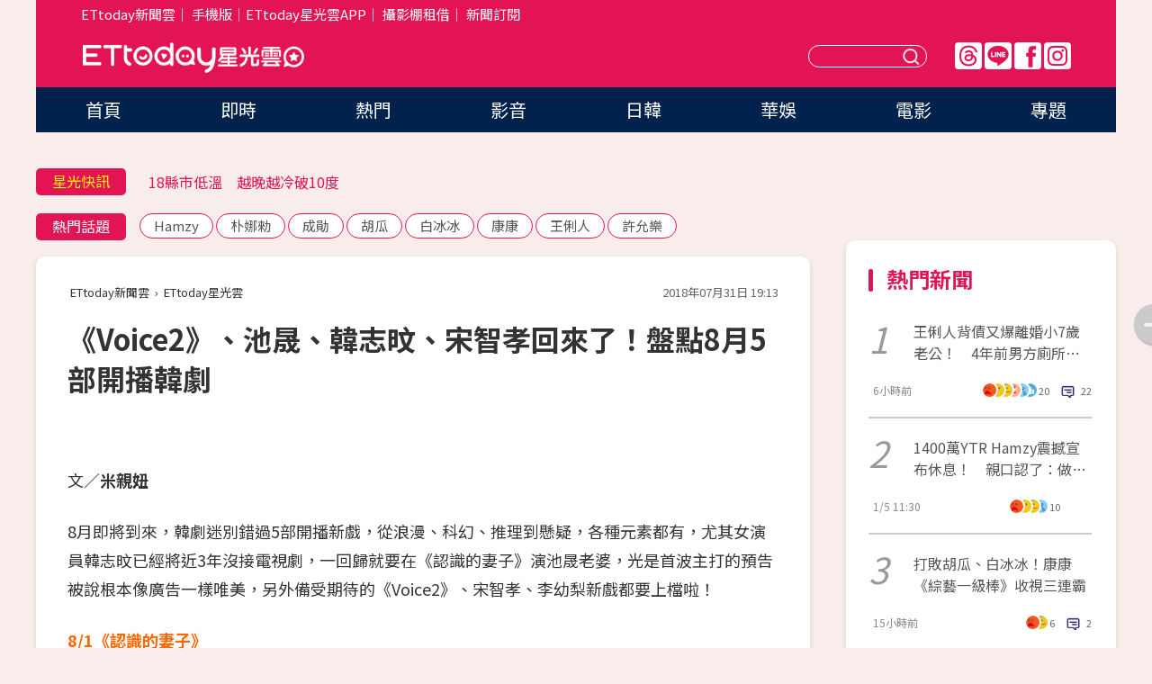

--- FILE ---
content_type: text/html; charset=utf-8
request_url: https://star.ettoday.net/news/1224838
body_size: 17811
content:

<!DOCTYPE html>
<html lang="zh-Hant" prefix="og:http://ogp.me/ns#" itemscope itemtype="http://schema.org/NewsArticle">


<head>
<!-- 非共用meta 開始 -->
    <!--網頁基本meta data-->    
        <link rel="amphtml" href="https://star.ettoday.net/amp/amp_news.php7?news_id=1224838">
        <title>《Voice2》、池晟、韓志旼、宋智孝回來了！盤點8月5部開播韓劇 | ETtoday星光雲 | ETtoday新聞雲</title>
    <link rel="canonical" itemprop="mainEntityOfPage" href="https://star.ettoday.net/news/1224838" />
    <meta property="og:url" itemprop="url" content="https://star.ettoday.net/news/1224838" />
    <meta property="og:title" itemprop="name" content="《Voice2》、池晟、韓志旼、宋智孝回來了！盤點8月5部開播韓劇 | ETtoday星光雲 | ETtoday新聞雲" />
    <meta property="og:image" itemprop="image" content="https://cdn2.ettoday.net/images/3452/e3452860.jpg" />
    <meta property="og:type" content="article" />
    <meta name="description" content="8月即將到來，韓劇迷別錯過5部開播新戲，從浪漫、科幻、推理到懸疑，各種元素都有，尤其女演員韓志旼已經將近3年沒接電視劇，一回歸就要在《認識的妻子》演池晟老婆，光是首波主打的預告被說根本像廣告一樣唯美，另外備受期待的《Voice2》、宋智孝、李幼梨新戲都要上檔啦！(認識的妻子,池晟,韓志旼,Voice2,李陣郁,李荷娜,Lovely Horribly,朴施厚,宋智孝,李幼梨,崔丹尼爾,日韓風)" />
    <meta property="og:description" itemprop="description" content="8月即將到來，韓劇迷別錯過5部開播新戲，從浪漫、科幻、推理到懸疑，各種元素都有，尤其女演員韓志旼已經將近3年沒接電視劇，一回歸就要在《認識的妻子》演池晟老婆，光是首波主打的預告被說根本像廣告一樣唯美，另外備受期待的《Voice2》、宋智孝、李幼梨新戲都要上檔啦！" />
    
    <!-- 新聞資訊(系統站內頁專用) 開始 -->
    <meta name="section" property="article:section" content="影劇" />    
        <meta name="subsection" itemprop="articleSection" content="日韓" />
    <meta property="dable:item_id" content="1224838">
    <meta name="pubdate" itemprop="dateCreated" itemprop="datePublished" property="article:published_time" content="2018-07-31T19:13:00+08:00" />
    <meta name="lastmod" itemprop="dateModified" http-equiv="last-modified" content="2018-09-28T00:53:29+08:00" />
    <meta name="source" itemprop="author" content="ETtoday星光雲" />
    <meta name="dcterms.rightsHolder" content="ETtoday新聞雲">
    <meta name="author" content="ETtoday新聞雲" />
    <meta property="article:author" content="https://www.facebook.com/ETtodaySTAR" />
    <meta name="news_keywords" itemprop="keywords" content="認識的妻子,池晟,韓志旼,Voice2,李陣郁,李荷娜,Lovely Horribly,朴施厚,宋智孝,李幼梨,崔丹尼爾,日韓風">
    <!-- 新聞資訊(系統站內頁專用) 結束 -->

    <!-- JSON-LD-(系統站內頁專用) 開始 -->
    <script type="application/ld+json">
        {
            "@context": "https://schema.org",
            "@type": "NewsArticle",
            "mainEntityOfPage": "https://star.ettoday.net/news/1224838",
            "headline": "《Voice2》、池晟、韓志旼、宋智孝回來了！盤點8月5部開播韓劇",
            "url": "https://star.ettoday.net/news/1224838",
            "thumbnailUrl": "https://cdn2.ettoday.net/images/3452/e3452860.jpg",
            "articleSection":"影劇",
            "creator": ["1219-吳孟庭","1219"],
            "image":{
                "@type":"ImageObject",
                "url":"https://cdn2.ettoday.net/images/3452/e3452860.jpg"
            },
            "dateCreated": "2018-07-31T19:13:00+08:00",
            "datePublished": "2018-07-31T19:13:00+08:00",
            "dateModified": "2018-09-28T00:53:29+08:00",
            "publisher": {
                "@type": "Organization",
                "name": "ETtoday新聞雲",
            "logo": {
                "@type": "ImageObject",
                "url": "https://cdn2.ettoday.net/style/star2024/images/push.jpg"
                }
            },
            "author":{
                "@type":"Organization",
                "name":"ETtoday新聞雲",
                "url":"https://www.ettoday.net/"
            },
            "speakable":{
            "@type": "SpeakableSpecification",
            "xpath": [
                "/html/head/meta[@property='og:title']/@content",
                "/html/head/meta[@property='og:description']/@content"
               ]
            },
            "keywords":["認識的妻子","池晟","韓志旼","Voice2","李陣郁","李荷娜","Lovely Horribly","朴施厚","宋智孝","李幼梨","崔丹尼爾","日韓風"],
            "description": "8月即將到來，韓劇迷別錯過5部開播新戲，從浪漫、科幻、推理到懸疑，各種元素都有，尤其女演員韓志旼已經將近3年沒接電視劇，一回歸就要在《認識的妻子》演池晟老婆，光是首波主打的預告被說根本像廣告一樣唯美，另外備受期待的《Voice2》、宋智孝、李幼梨新戲都要上檔啦！(認識的妻子,池晟,韓志旼,Voice2,李陣郁,李荷娜,Lovely Horribly,朴施厚,宋智孝,李幼梨,崔丹尼爾,日韓風)"
        }
        </script>
    <!-- JSON-LD-(系統站內頁專用) 結束 -->

  

  <!--GTM DataLayer 開始-->
  <script>
    dataLayer = [{ 
      'csscode': 'star',
      'page-id': '1224838',
      'category-id': '9',
      'category-name1': '影劇',
      'category-name2': '日韓',
      'dept-name': '娛樂中心',
      'author-id': '1219',
      'author-name': '吳孟庭',
      'readtype': 'PC',
      'pagetype': 'news',
      'et_token': 'ec774b2faecafc7b80a24c385ace96eb'
    }];
  </script>
  <!--GTM DataLayer 結束-->
<!-- 非共用meta 結束 -->



<!-- 共用meta 開始 -->
  <meta charset="utf-8">
  <!-- 特定頁面 or 編採不給搜尋引擎蒐錄 開始 -->
    <meta name="robots" content="index,follow,noarchive"/>
    <!-- 特定頁面 or 編採不給搜尋引擎蒐錄 結束 -->
  <meta name="viewport" content="width=1300"/>  
  <link rel="apple-touch-icon" sizes="180x180" href="//cdn2.ettoday.net/style/star2024/images/touch-icon.png" />
  <link rel="shortcut icon" sizes="192x192" href="//cdn2.ettoday.net/style/star2024/images/touch-icon.png" />
  <link rel="alternate" type="application/rss+xml" title="ETtoday《影劇新聞》" href="https://feeds.feedburner.com/ettoday/star" />
  
  <!-- ★社群分享專用 開始★ -->
  <!-- ★dns-prefetch 開始★ -->
  <link rel="dns-prefetch" href="//ad.ettoday.net">
  <link rel="dns-prefetch" href="//ad1.ettoday.net">
  <link rel="dns-prefetch" href="//ad2.ettoday.net">
  <link rel="dns-prefetch" href="//cache.ettoday.net">
  <link rel="dns-prefetch" href="//static.ettoday.net">
  <link rel="dns-prefetch" href="//cdn1.ettoday.net">
  <link rel="dns-prefetch" href="//cdn2.ettoday.net">
  <!-- ★dns-prefetch 結束★ -->
  <meta property="og:locale" content="zh_TW" />
  <meta property="fb:app_id" content="146858218737386" />
  <meta property="article:publisher" content="https://www.facebook.com/ETtodaySTAR" />
  <meta property="og:site_name" name="application-name" content="ETtoday星光雲" />
  <!-- ★社群分享專用 結束★-->

  <!-- ★CSS、JS開始★ -->
  <link rel="stylesheet" href="//cdn2.ettoday.net/style/star2024/css/style.css" type="text/css" />
  <script src="//cdn2.ettoday.net/style/star2024/js/all.js"></script>
  <!-- DFP code -->
  <script type="text/javascript" src="//cdn2.ettoday.net/dfp/dfp-gpt.js"></script>
  <!-- ★CSS、JS結束★ -->

  <!-- Google Tag Manager 開始 -->
  <script>
    (function (w, d, s, l, i) {
      w[l] = w[l] || []; w[l].push({
        'gtm.start':
          new Date().getTime(), event: 'gtm.js'
      }); var f = d.getElementsByTagName(s)[0],
        j = d.createElement(s), dl = l != 'dataLayer' ? '&l=' + l : ''; j.async = true; j.src =
          'https://www.googletagmanager.com/gtm.js?id=' + i + dl; f.parentNode.insertBefore(j, f);
    })(window, document, 'script', 'dataLayer', 'GTM-WQPR4PC');
  </script>
  <!-- Google Tag Manager 結束 -->
  
  <!-- Global site tag (gtag.js) - Google Analytics 開始 -->
  <script async src="https://www.googletagmanager.com/gtag/js?id=G-JQNDWD28RZ"></script>
  <script>
    window.dataLayer = window.dataLayer || [];
    function gtag() { dataLayer.push(arguments); }
    gtag('js', new Date());
  </script>
  <!-- Global site tag (gtag.js) - Google Analytics 結束 --><!-- 共用meta 結束 -->




<!-- dmp.js 開始 -->
<script>
  var dmp_event_property   = "star";
  var dmp_id               = "1224838";
  var dmp_name             = "《Voice2》、池晟、韓志旼、宋智孝回來了！盤點8月5部開播韓劇";
  var dmp_keywords         = "認識的妻子,池晟,韓志旼,Voice2,李陣郁,李荷娜,Lovely Horribly,朴施厚,宋智孝,李幼梨,崔丹尼爾,日韓風";
  var dmp_publish_date     = "2018-07-31 19:13:00";
  var dmp_modified_date    = "2018-09-28 00:53:29";
  var dmp_category_id_list = "9_80";
  var dmp_is_editor_rec    = "0";
  var dmp_et_token         = "ec774b2faecafc7b80a24c385ace96eb";
  var dmp_event_id         = "";
</script>
<script src="//cdn2.ettoday.net/jquery/dmp/news.js"></script>
<!-- dmp.js 結束 --> 

</head>

<body id="star" class="news-page news-1224838">


<div id="fb-root"></div>


  <!-- wrapper_box 開始 -->
  <div class="wrapper_box">
    <!-- 模組 新聞內頁 分享按鈕 開始 -->
    <div id="et_sticky_pc">
      <ul>
          <li><a class="btn logo" href="https://star.ettoday.net/" title="回首頁">回首頁</a></li>
                    <li><a class="btn fb" href="javascript:;" onclick="window.open('//www.facebook.com/sharer/sharer.php?u='+encodeURIComponent('https://star.ettoday.net/news/1224838?from=pc-newsshare-fb-fixed'),'facebook-share-dialog','width=626,height=436');" title="facebook">facebook</a></li>
          <li><a class="btn line" href="javascript:;" onclick="window.open('https://social-plugins.line.me/lineit/share?url='+encodeURIComponent('https://star.ettoday.net/news/1224838?from=pc-newsshare-line-fixed'),'LINE','width=626,height=500');return false;" title="分享到LINE">Line</a></li>
          <li><a class="btn twitter" href="javascript:;" onclick="window.open('https://twitter.com/intent/tweet?text='+encodeURIComponent('《Voice2》、池晟、韓志旼、宋智孝回來了！盤點8月5部開播韓劇')+'&url='+encodeURIComponent('https://star.ettoday.net/news/1224838?from=pc-newsshare-twitter-fixed'),'Twittes','width=626,height=436');return false;">Twitter</a></li>
                    <li><a class="btn link" href="javascript:;" title="複製連結">複製連結</a></li>
      </ul>
  </div>
  <!-- 模組 新聞內頁 分享按鈕 結束 -->

    <!-- wrapper 開始 -->

    
    

    

      <!-- header_box 開始 -->
      

  <!-- 星光雲_轟天雷【影劇】 開始 -->
  <div class="wrapper">  
  <div id="star_thunder" class="pc_thunder">
    <script type="text/javascript">
      (function(){
        var ts = Math.random();
        document.write('<scr' + 'ipt type="text/javascript" src="https://ad.ettoday.net/ads.php?bid=star_thunder&rr='+ ts +'"></scr' + 'ipt>');
      })()
    </script>
  </div>    
  <!-- 星光雲_轟天雷【影劇】 結束 -->  

  <!-- 星光雲_雙門簾 開始 -->
  <div id="star_curtain" class="pc_curtain">
    <script type="text/javascript">
    (function(){
      var ts = Math.random();
      document.write('<scr' + 'ipt type="text/javascript" src="https://ad.ettoday.net/ads.php?bid=star_curtain&rr='+ ts +'"></scr' + 'ipt>');
    })()
    </script>
  </div>      
  <!-- 星光雲_雙門簾 結束 -->


<div class="header_box">

        <!-- ettop 開始 -->	
        <div class="ettop">
          <div class="inner">
            <div class="nav_1">
              <a href="https://www.ettoday.net/" target="_blank">ETtoday新聞雲</a>│
              <a href="#" onclick="location.replace('//www.ettoday.net/changeReadType.php?rtype=0&amp;rurl='+location.href);">手機版</a>│<a href="//www.ettoday.net/events/app/et_star.htm" target="_blank">ETtoday星光雲APP</a>│
              <a href="https://msg.ettoday.net/rd.php?id=5420">攝影棚租借</a>│
              <a href="https://www.ettoday.net/events/news-express/epaper.php">新聞訂閱</a>						
            </div>

          </div>
        </div>	
        <!-- ettop 結束 -->

        <!-- header 開始 -->
        <div class="header">
            <!-- main_logo 開始 -->
            <div class="main_logo"><a class="txt-hide" href="https://star.ettoday.net">ETtoday星光雲</a></div>
            <!-- main_logo 結束 -->

                        <!-- MOD_星光雲(PC)_版頭小橫幅(左) 開始 -->
            <div id="topic_170x50_02" class="pc_header">
              <script type="text/javascript">
              (function(){
                var ts = Math.random();
                document.write('<scr' + 'ipt type="text/javascript" src="https://ad1.ettoday.net/ads.php?bid=topic_170x50_02&rr='+ ts +'"></scr' + 'ipt>');
              })()
              </script>             
            </div>
            <!-- MOD_星光雲(PC)_版頭小橫幅(左) 結束 -->
            

                        <!-- 相信音樂_星光雲(PC)_版頭小橫幅(右) 開始 -->
            <div id="topic_170x50_01" class="pc_header">
              <script type="text/javascript">
              (function(){
                var ts = Math.random();
                document.write('<scr' + 'ipt type="text/javascript" src="https://ad1.ettoday.net/ads.php?bid=topic_170x50_01&rr='+ ts +'"></scr' + 'ipt>');
              })()
              </script>
            </div>
            <!-- 相信音樂_星光雲(PC)_版頭小橫幅(右) 結束 -->
            
            <!--menu_1 開始-->
            <div class="menu_1 clearfix">
                <a class="threads txt-hide" href="https://www.threads.net/@starettoday" target="_blank">Threads</a>
                <a class="line txt-hide" href="https://page.line.me/tqu0602i?openQrModal=true" target="_blank">Line</a>
                <a class="fb txt-hide" href="https://www.facebook.com/ETtodaySTAR" target="_blank">FB</a>
                <a class="ig txt-hide" href="https://www.instagram.com/starettoday/" target="_blank">IG</a>
            </div>
            <!--menu_1 結束-->

            
            <!-- search_box 開始-->
            <div class="search_box">
                <form method="GET" action="/search.php7">
                <input class="txt" type="text" name="keywords" placeholder="" />
                <button class="btn txt-hide">送出</button>
                </form>
            </div>
            <!-- search_box 結束-->
        </div>
        <!-- header 結束 -->

        <!-- main_nav 開始 -->
        <div class="main_nav">
          <ul>
                        <li class="" ><a href="https://star.ettoday.net/"  target="_self"  >首頁</a></li>            
                        <li class="" ><a href="/latest_news"  target="_self"  >即時</a></li>            
                        <li class="" ><a href="/hot-news"  target="_self"  >熱門</a></li>            
                        <li class="" ><a href="/video_list"  target="_self"  >影音</a></li>            
                        <li class="" ><a href="https://star.ettoday.net/star-category/%E6%97%A5%E9%9F%93"  target="_self"  >日韓</a></li>            
                        <li class="" ><a href="https://star.ettoday.net/star-category/%E8%8F%AF%E5%A8%9B"  target="_self"  >華娛</a></li>            
                        <li class="" ><a href="https://star.ettoday.net/star-category/%E9%9B%BB%E5%BD%B1"  target="_self"  >電影</a></li>            
                        <li class="" ><a href="/issue"  target="_self"  >專題</a></li>            
                      </ul>
        </div>
        <!-- main_nav 結束 -->
</div>

<!-- 星光雲_超級大橫幅 開始 -->
<div id="star_970x90" class="pc_billboard">
  <script type="text/javascript">
  (function(){
    var ts = Math.random();
    document.write('<scr' + 'ipt type="text/javascript" src="https://ad.ettoday.net/ads.php?bid=star_970x90&rr='+ ts +'"></scr' + 'ipt>');
  })()
  </script>
</div>
<!-- 星光雲_超級大橫幅 結束 -->

      <!-- header_box 結束 -->

      <!-- container_box 開始-->
      <div class="container_box">
        <!-- container 開始-->
        <div class="container">
          <!-- r1 開始-->
          <div class="r1 clearfix"> <!-- c1 開始-->
            <div class="c1">
              <!-- inner 開始-->
              <div class="inner">
                
                <!-- 星光快訊 ticker_1 開始-->
                
<div class="ticker_1 clearfix">
    <h3 class="title">星光快訊</h3>
    <!--滾動 開始-->
    <div class="run">
    <!--inner 開始-->
    <div class="inner">
                <!-- 組 -->
        <div class="piece"><a href="https://star.ettoday.net/news/3096089" target="_blank">23歲大陸女導演「柬埔寨墜樓亡」</a></div>
        <!-- 組 -->
                <!-- 組 -->
        <div class="piece"><a href="https://star.ettoday.net/news/3096224" target="_blank">18縣市低溫　越晚越冷破10度</a></div>
        <!-- 組 -->
                <!-- 組 -->
        <div class="piece"><a href="https://star.ettoday.net/news/3096061" target="_blank">啦啦隊女神「狂跑廁所」驚罹1病症</a></div>
        <!-- 組 -->
                <!-- 組 -->
        <div class="piece"><a href="https://goo.gl/HpctKi" target="_blank">接收娛樂大小事！加入星光雲LINE好友⭐</a></div>
        <!-- 組 -->
            </div>
    <!--inner 結束-->
    </div>
    <!--滾動 結束-->
</div>                <!-- 星光快訊 ticker_1 結束-->

                
                <!-- part_txt_1 熱門話題 開始-->
                <div class="part_txt_1">
    <h2 class="title">熱門話題</h2>
    <div class="box_0">
    <a href="/tag/Hamzy">Hamzy</a> <a href="/tag/%E6%9C%B4%E5%A8%9C%E5%8B%91">朴娜勑</a> <a href="/tag/%E6%88%90%E5%8B%9B">成勛</a> <a href="/tag/%E8%83%A1%E7%93%9C">胡瓜</a> <a href="/tag/%E7%99%BD%E5%86%B0%E5%86%B0">白冰冰</a> <a href="/tag/%E5%BA%B7%E5%BA%B7">康康</a> <a href="/tag/%E7%8E%8B%E4%BF%90%E4%BA%BA">王俐人</a> <a href="/tag/%E8%A8%B1%E5%85%81%E6%A8%82">許允樂</a>     </div>
</div>                <!-- part_txt_1 熱門話題 結束-->
                
                <!-- 新聞模組 block_a 開始 -->
                <div class="block_a">
                  <!--breadcrumb_box 開始-->
                  <div class="breadcrumb_box clearfix">
                    <!--麵包屑 開始-->
                    <div class="menu_bread_crumb" itemscope itemtype="http://schema.org/BreadcrumbList">
                        <!-- 第一層 開始 -->
                        <div itemscope itemtype="http://schema.org/ListItem" itemprop="itemListElement">
                            <a itemscope itemtype="http://schema.org/Thing" itemprop="item" href="https://www.ettoday.net/" id="https://www.ettoday.net/" >
                                <span itemprop="name">ETtoday新聞雲</span>
                            </a>
                            <meta itemprop="position" content="1" />
                        </div>
                        <!-- 第一層 結束 -->
                        ›
                        <!-- 第二層 開始 -->
                        <div itemscope itemtype="http://schema.org/ListItem" itemprop="itemListElement">
                            <a itemscope itemtype="http://schema.org/Thing" itemprop="item" href="https://star.ettoday.net/" id="https://star.ettoday.net/">
                                <span itemprop="name">ETtoday星光雲</span>
                            </a>
                            <meta itemprop="position" content="2" />
                        </div>
                        <!-- 第二層 結束 -->
                    </div>
                    <!--麵包屑 結束-->
                    <!--時間 開始-->
                    <time class="date" itemprop="datePublished" datetime="2018-07-31T19:13:00+08:00">2018年07月31日 19:13</time>
                    <!--時間 結束-->
                  </div>
                  <!--breadcrumb_box 結束-->
                  <!--新聞模組 module_1 開始-->
                  <article class="module_1">
                    <!--網站logo 列印時出現 開始-->
                    <div class="site_logo" style="display:none;">
                        <link href="//cdn2.ettoday.net/style/star2024/css/print.css" rel="stylesheet" type="text/css" media="print"/>
                        <img src="//cdn2.ettoday.net/style/star2024/images/logo_print.png"/>
                    </div>
                    <!--網站logo 列印時出現 結束-->
                    <!--標題 開始-->
                    <header>
                      <h1 class="title" itemprop="headline">
                          《Voice2》、池晟、韓志旼、宋智孝回來了！盤點8月5部開播韓劇                      </h1>
                    </header>
                    <!--標題 結束-->

                                        <!-- 星光雲PC&M_文字廣告(上)(★特開★) 開始 -->
                    <div id="star_text_1" class="text_ad_top ad_txt_1">
                      <script type="text/javascript">
                      (function(){
                        var ts = Math.random();
                        document.write('<scr' + 'ipt type="text/javascript" src="https://ad.ettoday.net/ads.php?bid=star_text_1&rr='+ ts +'"></scr' + 'ipt>');
                      })()
                      </script>
                    </div>
                    <!-- 星光雲PC&M_文字廣告(上)(★特開★) 開始 -->
                    
                    <!--各頻道PC 文首分享 開始-->
                    <!--模組 et_social_1 開始-->
<div class="et_social_1">
	<!-------成人警告 開始----------->
		<!-------成人警告 結束----------->

	<!-- menu 開始 -->
		<!-- <div class="menu">
	</div> -->
		<!-- menu 結束 -->
</div>
<!--模組 et_social_1 結束-->
                    <!--各頻道PC 文首分享 結束-->

                    
                    <!-- 投票 文章前 開始 -->
                                        <!-- 投票 文章前 結束 -->

                    <!--本文 開始-->
                    <div class="story">
                      <p>文／<strong>米親妞</strong></p>
<p>8月即將到來，韓劇迷別錯過5部開播新戲，從浪漫、科幻、推理到懸疑，各種元素都有，尤其女演員韓志旼已經將近3年沒接電視劇，一回歸就要在《認識的妻子》演池晟老婆，光是首波主打的預告被說根本像廣告一樣唯美，另外備受期待的《Voice2》、宋智孝、李幼梨新戲都要上檔啦！</p>
<p><span style="color: rgb(255, 102, 0);"><strong>8/1《認識的妻子》<br />
主演：池晟、韓志旼</strong></span></p>
<p><iframe width="560" height="315" src="https://www.youtube.com/embed/S48ugn4u0ws" frameborder="0" allow="autoplay; encrypted-media" allowfullscreen=""></iframe></p>
<p>帶有科幻與浪漫喜劇氛圍的《認識的妻子》，池晟飾演對婚姻感到倦怠，但藉著穿梭現代與過去，影響自己與他人的人生故事，首波預告韓志旼站在屋頂上，飄逸的長髮與裙襬，搭配唯美夢幻的畫面，被說「還以為是拍廣告」，但接下來更多劇情，卻發現現實根本是黃臉婆，還在大眾場合嘶吼，藉由回到過去，兩人的關係會有什麼變化，明天就會揭曉！</p>
    <!-- 新聞中_巨幅 start-->
    <div class="ad_in_news" style="mragin:10px auto;text-align:center">
     <div class="ad_readmore">[廣告]請繼續往下閱讀...</div>
     <script language="JavaScript" type="text/javascript">
      var ts = Math.random();
      document.write('<scr' + 'ipt language="JavaScript" type="text/javascript" src="https://ad.ettoday.net/ads.php?bid=star_in_news_1&rr='+ ts +'"></scr' + 'ipt>');
     </script>
    </div>
    <!-- 新聞中_巨幅 end-->
    
<p><span style="color: rgb(255, 102, 0);"><strong>8/11《Voice2》<br />
主演：李陣郁、李荷娜</strong></span></p>
<p><iframe width="560" height="315" src="https://www.youtube.com/embed/awsH2iXdXLU" frameborder="0" allow="autoplay; encrypted-media" allowfullscreen=""></iframe></p>
<p>去年播出的《Voice 聲命線》十分血腥、暴力，緊張刺激的劇情創下OCN電視台收視紀錄（後被《隧道》超越），而續集擁有超乎常人聽力的女主角李荷娜，繼續擔任舉報中心主任，攜手李陣郁飾演的黃金時間組機動隊長，尤其後者可用犯人思維剖析犯罪，上一季大魔王毛泰九的變態行徑，續集的殺人魔會不會再進化，喜歡刺激的劇迷早已殷殷期待！</p>
<p><strong><span style="color: rgb(255, 102, 0);">8/13《Lovely Horribly》<br />
主演：朴施厚、宋智孝</span></strong></p>
<p><iframe width="560" height="315" src="https://www.youtube.com/embed/BasyejeDtr4" frameborder="0" allow="autoplay; encrypted-media" allowfullscreen=""></iframe></p>
<p>宋智孝已經5年沒有重回無線電視台擔綱女主角，這次攜手朴施厚主演《Lovely Horribly》，雖然簡介介紹兩人背景是一個巨星與一位電視劇編劇相遇的故事，但是首播預告男方追著女子的背影，對方一回頭後，披頭散髮惡狠狠盯著他看，畫面色澤也十分陰森，果然超符合劇名。</p>
<p><span style="color: rgb(255, 102, 0);"><strong>8/25《捉迷藏》<br />
主演：李幼梨、嚴賢璟、宋昶儀、金永敏</strong></span></p>
<p><span style="color: rgb(255, 102, 0);"><strong><img src="//cdn2.ettoday.net/images/3452/d3452865.jpg" alt="▲李幼梨、嚴賢璟、宋昶儀、金永敏主演韓劇《捉迷藏》。（圖／翻攝自捉迷藏官網）" width="560" height="450" /><br />
</strong></span></p>
<p><strong>▲李幼梨、嚴賢璟、宋昶儀、金永敏主演韓劇《捉迷藏》。（圖／翻攝自捉迷藏官網）</strong></p>
<p>喜歡婆媽劇觀眾們，李幼梨回來了！由《隧道》導演申勇輝執導，描述化妝品企業的繼承女，以及一個必須代替她身分而活著的女人，兩人交錯的命運與尚未被揭開的秘密。李幼梨的演技實力不用說，但海外觀眾對其它演員群也不陌生，嚴賢璟在《被告人》飾演兇手的妻子，金永敏在《我的大叔》是指使IU的幕後黑手，都是熟面孔。</p>
<p><strong style="color: rgb(255, 102, 0);">（預計）</strong><span style="color: rgb(255, 102, 0);"><strong>8/29《今日偵探》（暫譯）<br />
主演：崔丹尼爾、朴恩玭</strong></span></p>
<p><span style="color: rgb(255, 102, 0);"><strong><img src="//cdn2.ettoday.net/images/3452/d3452867.jpg" alt="▲崔丹尼爾、朴恩玭主演《今日偵探》。（圖／翻攝自崔丹尼爾、朴恩玭官網）" width="486" height="450" /></strong></span></p>
<p><strong>▲崔丹尼爾、朴恩玭主演《今日偵探》。（圖／翻攝自崔丹尼爾、朴恩玭官網）</strong></p>
<p>崔丹尼爾脫去《Jugglers》常務西裝，即將飾演連鬼都能抓住的靈異偵探，身旁有個熱血探長小助手朴恩玭，鬼怪題材剛好適合炎炎夏日、消暑一下！此劇即將接檔《妳的管家》，預計最快在8月29日上檔。</p>
<hr />
<p><span style="color: rgb(51, 102, 255);"><strong>米親妞</strong></span></p>
<p><span style="color: rgb(51, 102, 255);"><strong>韓星爆爆寫手，想和大家分享一段關於韓娛、韓星與粉絲的故事。</strong></span></p>
<p><span style="color: rgb(51, 102, 255);"><strong>想成為韓星爆爆特約寫手嗎？歡迎投稿報名【韓粉圈圈】<a href="https://star.ettoday.net/column/news/%E7%B1%B3%E8%A6%AA%E5%A6%9E" target="_blank">►看更多米親妞專欄文章</a></strong></span></p>                    </div>
                    <!--本文 結束-->

                    <img src="https://www.ettoday.net/source/et_track.php7" width="0" height="0" style="display:none;">

                    
                                                  
                    


                    <!-- 投票 文章後 開始 -->
                                          <!-- 投票 文章後 結束 -->

                      
                    

                  </article>
                  <!--新聞模組 module_1 結束-->

                  <!--各頻道PC 文末分享 開始-->
                  <!--模組 et_social_2、et_social_3 共用 CSS 開始-->
<link rel="stylesheet" href="https://cdn2.ettoday.net/style/et_common/css/social_sharing_2.css">
<!--模組 et_social_2、et_social_3 共用 CSS 結束-->

<!--模組 et_social_2 開始-->
<div class="et_social_2">
	<p>分享給朋友：</p>
	<!-- menu 開始 -->
	<div class="menu">
				<a href="javascript:;" onclick="window.open('https://www.facebook.com/sharer/sharer.php?u='+encodeURIComponent('https://star.ettoday.net/news/1224838')+'?from=pc-newsshare-fb','facebook-share-dialog','width=626,height=436');return false;" class="facebook" title="分享到Facebook"></a>
		<a href="javascript:;" onclick="window.open('https://social-plugins.line.me/lineit/share?url='+encodeURIComponent('https://star.ettoday.net/news/1224838')+'?from=pc-newsshare-line','LINE','width=626,height=500');return false;" class="line" title="分享到LINE"></a>
		<a href="javascript:;" onclick="window.open('https://twitter.com/intent/tweet?text='+encodeURIComponent('《Voice2》、池晟、韓志旼、宋智孝回來了！盤點8月5部開播韓劇')+'&url=https://star.ettoday.net/news/1224838?from=pc-newsshare-twitter','Twittes','width=626,height=436');return false;" class="x" title="分享到X"></a>
				<a class="copy-link" title="複製連結"></a>
		<a class="print" onclick="window.print();" title="列印本頁"></a> 
				<a class="message scrollgo" title="點我留言" rel=".fb-comments"></a>
			</div>
	<!-- menu 結束 -->
</div>
<!--模組 et_social_2 結束-->

<!--模組 et_social_3 開始-->
<div class="et_social_3">
	<p>追蹤我們：</p>
	<!-- menu 開始 -->
	<div class="menu">
		<a href="https://www.facebook.com/ETtodaySTAR" class="facebook" title="追蹤Facebook粉絲團" target="_blank"></a>
		<a href="https://www.youtube.com/channel/UCX157UE-NdaUGQJDkQ-XKnw" class="youtube" title="訂閱YouTube" target="_blank"></a>
		<a href="https://www.instagram.com/starettoday/" class="instagram" title="追蹤IG" target="_blank"></a>
		<a href="https://line.me/R/ti/p/%40ETtoday" class="line" title="加LINE好友" target="_blank"></a>
		<a href="https://twitter.com/ettodaytw" class="x" title="追蹤X" target="_blank"></a>
		<a href="https://t.me/ETtodaynews" class="telegram" title="追蹤Telegram" target="_blank"></a>
	</div>
	<!-- menu 結束 -->
</div>
<!--模組 et_social_3 結束-->
                  <!--各頻道PC 文末分享 結束-->

                  <!-- tagbanner專區 開始 -->
                  <div class="tag-banner">
                     
                  </div>
                  <!-- tagbanner專區 結束 -->

                  <!-- 版權宣告 開始 -->
                  <p class="txt_1">※本文版權所有，非經授權，不得轉載。[<a href="//www.ettoday.net/member/clause_copyright.php" target="_blank">ETtoday著作權聲明</a>]※</p>
                  <!-- 版權宣告 結束 -->

                </div>
                <!--新聞模組 block_a 結束 -->


                
                <!--關鍵字 block_a 開始 -->
                <div class="block_a">
                  <h2 class="title_a">關鍵字</h2>
                  <!-- part_txt_3 開始-->
                  <div class="part_txt_3">                    
                  <a href="/tag/%E8%AA%8D%E8%AD%98%E7%9A%84%E5%A6%BB%E5%AD%90">認識的妻子</a><a href="/tag/%E6%B1%A0%E6%99%9F">池晟</a><a href="/tag/%E9%9F%93%E5%BF%97%E6%97%BC">韓志旼</a><a href="/tag/Voice2">Voice2</a><a href="/tag/%E6%9D%8E%E9%99%A3%E9%83%81">李陣郁</a><a href="/tag/%E6%9D%8E%E8%8D%B7%E5%A8%9C">李荷娜</a><a href="/tag/Lovely+Horribly">Lovely Horribly</a><a href="/tag/%E6%9C%B4%E6%96%BD%E5%8E%9A">朴施厚</a><a href="/tag/%E5%AE%8B%E6%99%BA%E5%AD%9D">宋智孝</a><a href="/tag/%E6%9D%8E%E5%B9%BC%E6%A2%A8">李幼梨</a><a href="/tag/%E5%B4%94%E4%B8%B9%E5%B0%BC%E7%88%BE">崔丹尼爾</a><a href="/tag/%E6%97%A5%E9%9F%93%E9%A2%A8">日韓風</a> 
                  </div>
                  <!-- part_txt_3 結束-->
                </div>
                <!--關鍵字 block_a 結束 -->

                
                

                            <!-- 星光雲_文章推薦模組_1 開始 -->
              <div class=" block_a">
                <div id="star_recirculation_1" class="recirculation">
                  <script type="text/javascript">
                  (function(){
                    var ts = Math.random();
                    document.write('<scr' + 'ipt type="text/javascript" src="https://ad.ettoday.net/ads.php?bid=star_recirculation_1&rr='+ ts +'"></scr' + 'ipt>');
                  })()
                  </script>
                </div>
              </div>
              <!-- 星光雲_文章推薦模組_1 結束 -->
              
              <!-- 推薦閱讀 block_a 開始-->
              <div class="block_a recomm-news">
                <h2 class="title_a">推薦閱讀</h2>
                <!-- part_pictxt_1 開始-->
                <div class="part_pictxt_1 clearfix">

                                  
                  <!-- 組 -->
                  <div class="box_0">
                    <div class="pic">
                      <a href="https://star.ettoday.net/news/3096043" title="王俐人背債又爆離婚小7歲老公！　4年前男方廁所求婚…戒指用紙摺" target="_blank"><img src="//cdn2.ettoday.net/style/misc/loading_300x225.gif" data-original="https://cdn2.ettoday.net/images/8567/d8567441.webp" alt="王俐人背債又爆離婚小7歲老公！　4年前男方廁所求婚…戒指用紙摺" /></a>
                    </div>
                    <h3><a href="https://star.ettoday.net/news/3096043" target="_blank">王俐人背債又爆離婚小7歲老公！　4年前男方廁所求婚…戒指用紙摺</a></h3>                    
                    <p class="time">6小時前</p>
                  </div>
                  <!-- 組 -->
                
                                    
                  <!-- 組 -->
                  <div class="box_0">
                    <div class="pic">
                      <a href="https://star.ettoday.net/news/3095604" title="1400萬YTR Hamzy震撼宣布休息！　親口認了：做這個決定不容易" target="_blank"><img src="//cdn2.ettoday.net/style/misc/loading_300x225.gif" data-original="https://cdn2.ettoday.net/images/8566/d8566230.webp" alt="1400萬YTR Hamzy震撼宣布休息！　親口認了：做這個決定不容易" /></a>
                    </div>
                    <h3><a href="https://star.ettoday.net/news/3095604" target="_blank">1400萬YTR Hamzy震撼宣布休息！　親口認了：做這個決定不容易</a></h3>                    
                    <p class="time">1/5 11:30</p>
                  </div>
                  <!-- 組 -->
                
                                    
                  <!-- 組 -->
                  <div class="box_0">
                    <div class="pic">
                      <a href="https://star.ettoday.net/news/3095984" title="打敗胡瓜、白冰冰！康康《綜藝一級棒》奪收視三連霸　最高點落在這段" target="_blank"><img src="//cdn2.ettoday.net/style/misc/loading_300x225.gif" data-original="https://cdn2.ettoday.net/images/8567/d8567315.webp" alt="打敗胡瓜、白冰冰！康康《綜藝一級棒》奪收視三連霸　最高點落在這段" /></a>
                    </div>
                    <h3><a href="https://star.ettoday.net/news/3095984" target="_blank">打敗胡瓜、白冰冰！康康《綜藝一級棒》奪收視三連霸　最高點落在這段</a></h3>                    
                    <p class="time">15小時前</p>
                  </div>
                  <!-- 組 -->
                
                                    
                  <!-- 組 -->
                  <div class="box_0">
                    <div class="pic">
                      <a href="https://star.ettoday.net/news/3095659" title="朴娜勑「車震活春宮」男伴是誰？昔激戰成勛「拔不出」送醫被翻出" target="_blank"><img src="//cdn2.ettoday.net/style/misc/loading_300x225.gif" data-original="https://cdn2.ettoday.net/images/8566/d8566380.webp" alt="朴娜勑「車震活春宮」男伴是誰？昔激戰成勛「拔不出」送醫被翻出" /></a>
                    </div>
                    <h3><a href="https://star.ettoday.net/news/3095659" target="_blank">朴娜勑「車震活春宮」男伴是誰？昔激戰成勛「拔不出」送醫被翻出</a></h3>                    
                    <p class="time">23小時前</p>
                  </div>
                  <!-- 組 -->
                
                                    
                  <!-- 組 -->
                  <div class="box_0">
                    <div class="pic">
                      <a href="https://star.ettoday.net/news/3095675" title="台劇女神出道18年最大尺度！低胸睡衣「北半球被看光」色誘出軌渣尪" target="_blank"><img src="//cdn2.ettoday.net/style/misc/loading_300x225.gif" data-original="https://cdn2.ettoday.net/images/8566/d8566444.webp" alt="台劇女神出道18年最大尺度！低胸睡衣「北半球被看光」色誘出軌渣尪" /></a>
                    </div>
                    <h3><a href="https://star.ettoday.net/news/3095675" target="_blank">台劇女神出道18年最大尺度！低胸睡衣「北半球被看光」色誘出軌渣尪</a></h3>                    
                    <p class="time">18小時前</p>
                  </div>
                  <!-- 組 -->
                
                                    
                  <!-- 組 -->
                  <div class="box_0">
                    <div class="pic">
                      <a href="https://star.ettoday.net/news/3096076" title="蔡依林大巨蛋「最強後援蔡媽媽」！　凍齡美貌秒被認出搶合照" target="_blank"><img src="//cdn2.ettoday.net/style/misc/loading_300x225.gif" data-original="https://cdn2.ettoday.net/images/8567/d8567512.webp" alt="蔡依林大巨蛋「最強後援蔡媽媽」！　凍齡美貌秒被認出搶合照" /></a>
                    </div>
                    <h3><a href="https://star.ettoday.net/news/3096076" target="_blank">蔡依林大巨蛋「最強後援蔡媽媽」！　凍齡美貌秒被認出搶合照</a></h3>                    
                    <p class="time">4小時前</p>
                  </div>
                  <!-- 組 -->
                
                                    
                  <!-- 組 -->
                  <div class="box_0">
                    <div class="pic">
                      <a href="https://star.ettoday.net/news/3096046" title="林俊傑新戀情推手起底！「台灣人牽線」獲爸媽認可…女友家世被挖" target="_blank"><img src="//cdn2.ettoday.net/style/misc/loading_300x225.gif" data-original="https://cdn2.ettoday.net/images/8567/d8567452.webp" alt="林俊傑新戀情推手起底！「台灣人牽線」獲爸媽認可…女友家世被挖" /></a>
                    </div>
                    <h3><a href="https://star.ettoday.net/news/3096046" target="_blank">林俊傑新戀情推手起底！「台灣人牽線」獲爸媽認可…女友家世被挖</a></h3>                    
                    <p class="time">5小時前</p>
                  </div>
                  <!-- 組 -->
                
                                    
                  <!-- 組 -->
                  <div class="box_0">
                    <div class="pic">
                      <a href="https://star.ettoday.net/news/3095001" title="獨家／AV女神有特殊性癖　男友交往後反悔怒分手…還嫌：讓我很丟臉" target="_blank"><img src="//cdn2.ettoday.net/style/misc/loading_300x225.gif" data-original="https://cdn2.ettoday.net/images/8372/d8372832.webp" alt="獨家／AV女神有特殊性癖　男友交往後反悔怒分手…還嫌：讓我很丟臉" /></a>
                    </div>
                    <h3><a href="https://star.ettoday.net/news/3095001" target="_blank">獨家／AV女神有特殊性癖　男友交往後反悔怒分手…還嫌：讓我很丟臉</a></h3>                    
                    <p class="time">1/3 22:29</p>
                  </div>
                  <!-- 組 -->
                
                                    
                  <!-- 組 -->
                  <div class="box_0">
                    <div class="pic">
                      <a href="https://star.ettoday.net/news/3096235" title="富士山拍婚紗曝光　陳漢典與Lulu閃爆「像太陽永遠都在」" target="_blank"><img src="//cdn2.ettoday.net/style/misc/loading_300x225.gif" data-original="https://cdn2.ettoday.net/images/8568/d8568063.webp" alt="富士山拍婚紗曝光　陳漢典與Lulu閃爆「像太陽永遠都在」" /></a>
                    </div>
                    <h3><a href="https://star.ettoday.net/news/3096235" target="_blank">富士山拍婚紗曝光　陳漢典與Lulu閃爆「像太陽永遠都在」</a></h3>                    
                    <p class="time">35分鐘前</p>
                  </div>
                  <!-- 組 -->
                
                                    
                  <!-- 組 -->
                  <div class="box_0">
                    <div class="pic">
                      <a href="https://star.ettoday.net/news/3096149" title="婚變粿粿上法庭調解！　范姜彥豐突認「狀況比較難受」吐身心現況" target="_blank"><img src="//cdn2.ettoday.net/style/misc/loading_300x225.gif" data-original="https://cdn2.ettoday.net/images/8567/d8567632.webp" alt="婚變粿粿上法庭調解！　范姜彥豐突認「狀況比較難受」吐身心現況" /></a>
                    </div>
                    <h3><a href="https://star.ettoday.net/news/3096149" target="_blank">婚變粿粿上法庭調解！　范姜彥豐突認「狀況比較難受」吐身心現況</a></h3>                    
                    <p class="time">2小時前</p>
                  </div>
                  <!-- 組 -->
                
                                    
                  <!-- 組 -->
                  <div class="box_0">
                    <div class="pic">
                      <a href="https://star.ettoday.net/news/3095686" title="夢多要求女友隆乳「親自選假體」　張榕容一聽氣炸戲裡當場嗆聲！" target="_blank"><img src="//cdn2.ettoday.net/style/misc/loading_300x225.gif" data-original="https://cdn2.ettoday.net/images/8566/d8566699.webp" alt="夢多要求女友隆乳「親自選假體」　張榕容一聽氣炸戲裡當場嗆聲！" /></a>
                    </div>
                    <h3><a href="https://star.ettoday.net/news/3095686" target="_blank">夢多要求女友隆乳「親自選假體」　張榕容一聽氣炸戲裡當場嗆聲！</a></h3>                    
                    <p class="time">19小時前</p>
                  </div>
                  <!-- 組 -->
                
                                    
                  <!-- 組 -->
                  <div class="box_0">
                    <div class="pic">
                      <a href="https://star.ettoday.net/news/3095713" title="暖心施捨救一家人！　浩子花8年找回恩人「親飛日本還債」揭當年往事" target="_blank"><img src="//cdn2.ettoday.net/style/misc/loading_300x225.gif" data-original="https://cdn2.ettoday.net/images/8566/d8566585.webp" alt="暖心施捨救一家人！　浩子花8年找回恩人「親飛日本還債」揭當年往事" /></a>
                    </div>
                    <h3><a href="https://star.ettoday.net/news/3095713" target="_blank">暖心施捨救一家人！　浩子花8年找回恩人「親飛日本還債」揭當年往事</a></h3>                    
                    <p class="time">22小時前</p>
                  </div>
                  <!-- 組 -->
                
                  
                </div>
                <!-- part_pictxt_1 結束-->
              </div>
              <!-- 推薦閱讀 block_a 結束-->

              

              <!-- 熱門影音 block_a 開始-->
              <div class="block_a">
                <h2 class="title_a">熱門影音</h2>
                <!--gallery_2 開始-->
                <div class="gallery_2">
                  <!--run 開始-->
                  <div class="run">
                    <!--inner-->
                    <div class="inner">
                                          <!-- 組 -->
                      <div class="piece">
                        <a class="link" href="https://star.ettoday.net/video/488949" title="王祖賢首曝「當年引退真實原因」　曾得憂鬱症：不知道自己是誰" target="_blank">
                          <div class="pic"><img src="https://cdn2.ettoday.net/film/images/488/c488949.webp" alt="王祖賢首曝「當年引退真實原因」　曾得憂鬱症：不知道自己是誰" /></div>
                          <h3>王祖賢首曝「當年引退真實原因」　曾得憂鬱症：不知道自己是誰</h3>
                        </a>
                      </div>
                      <!-- 組 -->
                                          <!-- 組 -->
                      <div class="piece">
                        <a class="link" href="https://star.ettoday.net/video/488888" title="好危險！粉絲把禮物丟上花車 砸中BABYMONSTER雅賢" target="_blank">
                          <div class="pic"><img src="https://cdn2.ettoday.net/film/images/488/c488888.webp" alt="好危險！粉絲把禮物丟上花車 砸中BABYMONSTER雅賢" /></div>
                          <h3>好危險！粉絲把禮物丟上花車 砸中BABYMONSTER雅賢</h3>
                        </a>
                      </div>
                      <!-- 組 -->
                                          <!-- 組 -->
                      <div class="piece">
                        <a class="link" href="https://star.ettoday.net/video/488862" title="郭書瑤親揭與春風「緋聞真相」　直接出賣：他喜歡我好姐妹！" target="_blank">
                          <div class="pic"><img src="https://cdn2.ettoday.net/film/images/488/c488862.webp" alt="郭書瑤親揭與春風「緋聞真相」　直接出賣：他喜歡我好姐妹！" /></div>
                          <h3>郭書瑤親揭與春風「緋聞真相」　直接出賣：他喜歡我好姐妹！</h3>
                        </a>
                      </div>
                      <!-- 組 -->
                                          <!-- 組 -->
                      <div class="piece">
                        <a class="link" href="https://star.ettoday.net/video/488405" title="林俊傑無預警公開認愛　甜戀24歲網紅七七" target="_blank">
                          <div class="pic"><img src="https://cdn2.ettoday.net/film/images/488/c488405.webp" alt="林俊傑無預警公開認愛　甜戀24歲網紅七七" /></div>
                          <h3>林俊傑無預警公開認愛　甜戀24歲網紅七七</h3>
                        </a>
                      </div>
                      <!-- 組 -->
                                          <!-- 組 -->
                      <div class="piece">
                        <a class="link" href="https://star.ettoday.net/video/488938" title="王陽明新年出車禍..自責道歉！ 「誤判綠燈追撞前車」：會負責" target="_blank">
                          <div class="pic"><img src="https://cdn2.ettoday.net/film/images/488/c488938.webp" alt="王陽明新年出車禍..自責道歉！ 「誤判綠燈追撞前車」：會負責" /></div>
                          <h3>王陽明新年出車禍..自責道歉！ 「誤判綠燈追撞前車」：會負責</h3>
                        </a>
                      </div>
                      <!-- 組 -->
                                          <!-- 組 -->
                      <div class="piece">
                        <a class="link" href="https://star.ettoday.net/video/472360" title="粉絲朝台上扔Labubu！ Lisa直呼「很危險」往回丟" target="_blank">
                          <div class="pic"><img src="https://cdn2.ettoday.net/film/images/472/c472360.webp" alt="粉絲朝台上扔Labubu！ Lisa直呼「很危險」往回丟" /></div>
                          <h3>粉絲朝台上扔Labubu！ Lisa直呼「很危險」往回丟</h3>
                        </a>
                      </div>
                      <!-- 組 -->
                                          <!-- 組 -->
                      <div class="piece">
                        <a class="link" href="https://star.ettoday.net/video/488907" title="惠利.朴寶劍勝負慾爆發　聊天到一半突PK拉筋" target="_blank">
                          <div class="pic"><img src="https://cdn2.ettoday.net/film/images/488/c488907.webp" alt="惠利.朴寶劍勝負慾爆發　聊天到一半突PK拉筋" /></div>
                          <h3>惠利.朴寶劍勝負慾爆發　聊天到一半突PK拉筋</h3>
                        </a>
                      </div>
                      <!-- 組 -->
                                          <!-- 組 -->
                      <div class="piece">
                        <a class="link" href="https://star.ettoday.net/video/410786" title="Lisa「金色緊身馬甲」辣跳《MONEY》" target="_blank">
                          <div class="pic"><img src="https://cdn2.ettoday.net/film/images/410/c410786.webp" alt="Lisa「金色緊身馬甲」辣跳《MONEY》" /></div>
                          <h3>Lisa「金色緊身馬甲」辣跳《MONEY》</h3>
                        </a>
                      </div>
                      <!-- 組 -->
                                          <!-- 組 -->
                      <div class="piece">
                        <a class="link" href="https://star.ettoday.net/video/488852" title="曹西平暗戀陳亞蘭30年　妳害羞「早知道的話會考慮」" target="_blank">
                          <div class="pic"><img src="https://cdn2.ettoday.net/film/images/488/c488852.webp" alt="曹西平暗戀陳亞蘭30年　妳害羞「早知道的話會考慮」" /></div>
                          <h3>曹西平暗戀陳亞蘭30年　妳害羞「早知道的話會考慮」</h3>
                        </a>
                      </div>
                      <!-- 組 -->
                                          <!-- 組 -->
                      <div class="piece">
                        <a class="link" href="https://star.ettoday.net/video/488997" title="崔立于被生日蛋糕嚇到惹！　台灣見面會售罄「像命運」" target="_blank">
                          <div class="pic"><img src="https://cdn2.ettoday.net/film/images/488/c488997.webp" alt="崔立于被生日蛋糕嚇到惹！　台灣見面會售罄「像命運」" /></div>
                          <h3>崔立于被生日蛋糕嚇到惹！　台灣見面會售罄「像命運」</h3>
                        </a>
                      </div>
                      <!-- 組 -->
                                          <!-- 組 -->
                      <div class="piece">
                        <a class="link" href="https://star.ettoday.net/video/488697" title="珉娥輕生未遂 連發長文吐露一生創傷" target="_blank">
                          <div class="pic"><img src="https://cdn2.ettoday.net/film/images/488/c488697.webp" alt="珉娥輕生未遂 連發長文吐露一生創傷" /></div>
                          <h3>珉娥輕生未遂 連發長文吐露一生創傷</h3>
                        </a>
                      </div>
                      <!-- 組 -->
                                          <!-- 組 -->
                      <div class="piece">
                        <a class="link" href="https://star.ettoday.net/video/473594" title="Lisa裙底露「肉色翹臀」引熱議　穿膚色安全褲..粉絲快嚇壞" target="_blank">
                          <div class="pic"><img src="https://cdn2.ettoday.net/film/images/473/c473594.webp" alt="Lisa裙底露「肉色翹臀」引熱議　穿膚色安全褲..粉絲快嚇壞" /></div>
                          <h3>Lisa裙底露「肉色翹臀」引熱議　穿膚色安全褲..粉絲快嚇壞</h3>
                        </a>
                      </div>
                      <!-- 組 -->
                                        </div>
                    <!--inner-->
                  </div>
                  <!--run 結束-->
                </div>
                <!--gallery_2 結束-->

                <!-- part_pictxt_3 開始-->
                <div class="part_pictxt_3 clearfix">
                  
                                  <!-- 組 -->
                  <div class="box_0">
                    <div class="pic">
                      <a href="https://star.ettoday.net/video/488909" title="胡瓜「買票硬塞錢」檢場傻眼！　潘若迪「求助AI」遭冷笑回應XD" target="_blank"><img src="https://cdn2.ettoday.net/style/misc/loading_300x169.gif" data-original="https://cdn2.ettoday.net/film/images/488/c488909.webp" alt="胡瓜「買票硬塞錢」檢場傻眼！　潘若迪「求助AI」遭冷笑回應XD" /></a>
                    </div>
                    <h3><a href="https://star.ettoday.net/video/488909" title="胡瓜「買票硬塞錢」檢場傻眼！　潘若迪「求助AI」遭冷笑回應XD">胡瓜「買票硬塞錢」檢場傻眼！　潘若迪「求助AI」遭冷笑回應XD</a>
                    </h3>
                  </div>
                  <!-- 組 -->                
                                  <!-- 組 -->
                  <div class="box_0">
                    <div class="pic">
                      <a href="https://star.ettoday.net/video/488415" title="曹西平家中驟逝...享壽66歲　才發文感嘆：這一生我做得非常好！" target="_blank"><img src="https://cdn2.ettoday.net/style/misc/loading_300x169.gif" data-original="https://cdn2.ettoday.net/film/images/488/c488415.webp" alt="曹西平家中驟逝...享壽66歲　才發文感嘆：這一生我做得非常好！" /></a>
                    </div>
                    <h3><a href="https://star.ettoday.net/video/488415" title="曹西平家中驟逝...享壽66歲　才發文感嘆：這一生我做得非常好！">曹西平家中驟逝...享壽66歲　才發文感嘆：這一生我做得非常好！</a>
                    </h3>
                  </div>
                  <!-- 組 -->                
                                  <!-- 組 -->
                  <div class="box_0">
                    <div class="pic">
                      <a href="https://star.ettoday.net/video/488942" title="媽媽驟逝…小嫻忍痛完成舞台劇　趕去見最後一面：謝謝妳生下我" target="_blank"><img src="https://cdn2.ettoday.net/style/misc/loading_300x169.gif" data-original="https://cdn2.ettoday.net/film/images/488/c488942.webp" alt="媽媽驟逝…小嫻忍痛完成舞台劇　趕去見最後一面：謝謝妳生下我" /></a>
                    </div>
                    <h3><a href="https://star.ettoday.net/video/488942" title="媽媽驟逝…小嫻忍痛完成舞台劇　趕去見最後一面：謝謝妳生下我">媽媽驟逝…小嫻忍痛完成舞台劇　趕去見最後一面：謝謝妳生下我</a>
                    </h3>
                  </div>
                  <!-- 組 -->                
                                  <!-- 組 -->
                  <div class="box_0">
                    <div class="pic">
                      <a href="https://star.ettoday.net/video/488608" title="華莎淡水跨年雨中熱舞！　跳到膝蓋受傷好敬業QQ" target="_blank"><img src="https://cdn2.ettoday.net/style/misc/loading_300x169.gif" data-original="https://cdn2.ettoday.net/film/images/488/c488608.webp" alt="華莎淡水跨年雨中熱舞！　跳到膝蓋受傷好敬業QQ" /></a>
                    </div>
                    <h3><a href="https://star.ettoday.net/video/488608" title="華莎淡水跨年雨中熱舞！　跳到膝蓋受傷好敬業QQ">華莎淡水跨年雨中熱舞！　跳到膝蓋受傷好敬業QQ</a>
                    </h3>
                  </div>
                  <!-- 組 -->                
                                  <!-- 組 -->
                  <div class="box_0">
                    <div class="pic">
                      <a href="https://star.ettoday.net/video/488669" title="蔡依林跨年場大喊：新年快樂！　〈舞孃〉〈Play我呸〉超震撼" target="_blank"><img src="https://cdn2.ettoday.net/style/misc/loading_300x169.gif" data-original="https://cdn2.ettoday.net/film/images/488/c488669.webp" alt="蔡依林跨年場大喊：新年快樂！　〈舞孃〉〈Play我呸〉超震撼" /></a>
                    </div>
                    <h3><a href="https://star.ettoday.net/video/488669" title="蔡依林跨年場大喊：新年快樂！　〈舞孃〉〈Play我呸〉超震撼">蔡依林跨年場大喊：新年快樂！　〈舞孃〉〈Play我呸〉超震撼</a>
                    </h3>
                  </div>
                  <!-- 組 -->                
                                  <!-- 組 -->
                  <div class="box_0">
                    <div class="pic">
                      <a href="https://star.ettoday.net/video/410783" title="Lisa「金色緊身馬甲」辣跳《MONEY》　被法國第一夫人抱抱又拉去C位合照" target="_blank"><img src="https://cdn2.ettoday.net/style/misc/loading_300x169.gif" data-original="https://cdn2.ettoday.net/film/images/410/c410783.webp" alt="Lisa「金色緊身馬甲」辣跳《MONEY》　被法國第一夫人抱抱又拉去C位合照" /></a>
                    </div>
                    <h3><a href="https://star.ettoday.net/video/410783" title="Lisa「金色緊身馬甲」辣跳《MONEY》　被法國第一夫人抱抱又拉去C位合照">Lisa「金色緊身馬甲」辣跳《MONEY》　被法國第一夫人抱抱又拉去C位合照</a>
                    </h3>
                  </div>
                  <!-- 組 -->                
                                </div>
                <!-- part_pictxt_3 結束-->

                <!-- more_box 開始-->
                <div class="more_box"><a class="more" href="https://star.ettoday.net/video_list" target="_blank">看更多</a></div>
                <!-- more_box 結束-->
              </div>
              <!-- 熱門影音 block_a 結束-->

              <!-- 開框 開始 -->
              <link rel="stylesheet" href="https://cdn2.ettoday.net/style/live-frame2018/etlive.css?20181214" type="text/css"/>
                   <script src="https://cdn2.ettoday.net/style/live-frame2018/etlive.js"></script>            <div class="video_frame">
                <h2 class="live_title"><a target="_blank" href="https://msg.ettoday.net/msg_liveshow.php?redir=https%3A%2F%2Fboba.ettoday.net%2Fvideonews%2F489016%3Ffrom%3Dvodframe_star&vid=489016">【押解畫面曝】馬杜洛坐直升機被押往法院　警方荷槍實彈嚴密戒備</a></h2>
                <div id="ettoday_channel_frame" style="clear:both">
                    <div class="ettoday_vod">
                        <span class="live_btn_close"></span>
                        <a href="https://msg.ettoday.net/msg_liveshow.php?redir=https%3A%2F%2Fboba.ettoday.net%2Fvideonews%2F489016%3Ffrom%3Dvodframe_star&vid=489016" target="_blank">
                            <img src='https://cdn2.ettoday.net/style/misc/loading_800x450.gif' data-original='//cdn2.ettoday.net/film/images/489/d489016.jpg?cdnid=1369277' alt='【押解畫面曝】馬杜洛坐直升機被押往法院　警方荷槍實彈嚴密戒備' >
                        </a>
                    </div>
                </div>
            </div>
            <!-- 追蹤碼 開始 -->
             <script async src="https://www.googletagmanager.com/gtag/js?id=G-9K3S62N7C5"></script>
            
             <script>
             window.dataLayer = window.dataLayer || [];
             function gtag(){dataLayer.push(arguments);}
             gtag('js', new Date());
             gtag('config', 'G-9K3S62N7C5');//GA4

             //GA4-load
             gtag('event', 'et_load', {
                 '影片標題_load': '【押解畫面曝】馬杜洛坐直升機被押往法院　警方荷槍實彈嚴密戒備',
                 '站台_load': 'vodframe_star',
                 'send_to': ['G-9K3S62N7C5','G-JYGZKCZLK4']
             });

             //GA4-click
             $(".live_title a,.ettoday_vod a").click(function() {
                 gtag('event', 'et_click', {
                     '影片標題_click': '【押解畫面曝】馬杜洛坐直升機被押往法院　警方荷槍實彈嚴密戒備',
                     '站台_click': 'vodframe_star',
                     'send_to': ['G-9K3S62N7C5','G-JYGZKCZLK4']
                    });
             });
             </script>
             <!-- 追蹤碼 結束 -->              <!-- 開框 結束 -->

              <!-- block_a 即時新聞 開始-->
              <div class="block_a news-hot-block hot-news">
                <h2 class="title_a">即時新聞</h2>

                                <!-- 星光雲_熱門新聞_文字廣告(左) 開始 -->
                <div id="star_text_4" class="hotnews_ad_left">
                  <span class="time">剛剛</span>
                  <script type="text/javascript">
                  (function(){
                    var ts = Math.random();
                    document.write('<scr' + 'ipt type="text/javascript" src="https://ad.ettoday.net/ads.php?bid=star_text_4&rr='+ ts +'"></scr' + 'ipt>');
                  })()
                  </script>             
                </div>
                <!-- 星光雲_熱門新聞_文字廣告(左) 開始 -->
                
                                <!-- 星光雲_熱門新聞_文字廣告(右) 開始 -->
                <div id="star_text_5" class="hotnews_ad_right">
                  <span class="time">剛剛</span>
                  <script type="text/javascript">
                  (function(){
                    var ts = Math.random();
                    document.write('<scr' + 'ipt type="text/javascript" src="https://ad.ettoday.net/ads.php?bid=star_text_5&rr='+ ts +'"></scr' + 'ipt>');
                  })()
                  </script>               
                </div>
                <!-- 星光雲_熱門新聞_文字廣告(右) 結束 -->
                
                <!-- part_txt_4 開始-->
                <div class="part_txt_4">
                  <!-- 組 -->
				<div class="box_0">
				<div class="part_social_1">
				<span class="time">6分鐘前</span><span class="comment">0</span>
				</div>
				<h3 class="title"><a href="https://star.ettoday.net/news/3096312" title="焦凡凡挺孕肚現身日本！甜讚「最貼身小夥伴」同行…厚外套遮不住" target="_blank">焦凡凡挺孕肚現身日本！甜讚「最貼身小夥伴」同行…厚外套遮不住</a></h3>
				</div>
				<!-- 組 --><!-- 組 -->
				<div class="box_0">
				<div class="part_social_1">
				<span class="time">16分鐘前</span><span class="comment">0</span>
				</div>
				<h3 class="title"><a href="https://www.ettoday.net/news/20260106/3096291.htm" title="文化幣期間限定國片加碼！「青春早安場」消費350送200點" target="_blank">文化幣期間限定國片加碼！「青春早安場」消費350送200點</a></h3>
				</div>
				<!-- 組 --><!-- 組 -->
				<div class="box_0">
				<div class="part_social_1">
				<span class="time">17分鐘前</span><span class="emoji"><em class="icon e1"></em><em class="icon e7"></em>2</span><span class="comment">3</span>
				</div>
				<h3 class="title"><a href="https://star.ettoday.net/news/3096308" title="《2026紅白》首波卡司曝光！日本超人氣男團來了　林志穎睽違16年再登台" target="_blank">《2026紅白》首波卡司曝光！日本超人氣男團來了　林志穎睽違16年再登台</a></h3>
				</div>
				<!-- 組 --><!-- 組 -->
				<div class="box_0">
				<div class="part_social_1">
				<span class="time">28分鐘前</span><span class="comment">3</span>
				</div>
				<h3 class="title"><a href="https://star.ettoday.net/news/3096284" title="李多慧入鏡《冠軍之路》！遭酸沒去東京應援…網：應找台籍啦啦隊" target="_blank">李多慧入鏡《冠軍之路》！遭酸沒去東京應援…網：應找台籍啦啦隊</a></h3>
				</div>
				<!-- 組 --><!-- 組 -->
				<div class="box_0">
				<div class="part_social_1">
				<span class="time">34分鐘前</span><span class="comment">0</span>
				</div>
				<h3 class="title"><a href="https://star.ettoday.net/news/3096283" title="小煜單親二寶爸生活曝光！　「帶娃排練舞台劇」跟愛兒有專屬手勢" target="_blank">小煜單親二寶爸生活曝光！　「帶娃排練舞台劇」跟愛兒有專屬手勢</a></h3>
				</div>
				<!-- 組 --><!-- 組 -->
				<div class="box_0">
				<div class="part_social_1">
				<span class="time">35分鐘前</span><span class="emoji"><em class="icon e1"></em><em class="icon e3"></em><em class="icon e7"></em>20</span><span class="comment">4</span>
				</div>
				<h3 class="title"><a href="https://star.ettoday.net/news/3096235" title="富士山拍婚紗曝光　陳漢典與Lulu閃爆「像太陽永遠都在」" target="_blank">富士山拍婚紗曝光　陳漢典與Lulu閃爆「像太陽永遠都在」</a></h3>
				</div>
				<!-- 組 --><!-- 組 -->
				<div class="box_0">
				<div class="part_social_1">
				<span class="time">1小時前</span><span class="comment">1</span>
				</div>
				<h3 class="title"><a href="https://star.ettoday.net/news/3096226" title="請夏開唱感性告白「謝10年舞者」最後同台：不想哭只想說謝謝妳" target="_blank">請夏開唱感性告白「謝10年舞者」最後同台：不想哭只想說謝謝妳</a></h3>
				</div>
				<!-- 組 --><!-- 組 -->
				<div class="box_0">
				<div class="part_social_1">
				<span class="time">1小時前</span><span class="emoji"><em class="icon e2"></em>1</span><span class="comment">0</span>
				</div>
				<h3 class="title"><a href="https://star.ettoday.net/news/3096198" title="23歲女偶像被漫畫家AI惡搞！遭下指令改圖「穿比基尼」她怒刷嘔吐" target="_blank">23歲女偶像被漫畫家AI惡搞！遭下指令改圖「穿比基尼」她怒刷嘔吐</a></h3>
				</div>
				<!-- 組 --><!-- 組 -->
				<div class="box_0">
				<div class="part_social_1">
				<span class="time">2小時前</span><span class="emoji"><em class="icon e1"></em><em class="icon e6"></em>4</span><span class="comment">10</span>
				</div>
				<h3 class="title"><a href="https://star.ettoday.net/news/3096149" title="婚變粿粿上法庭調解！　范姜彥豐突認「狀況比較難受」吐身心現況" target="_blank">婚變粿粿上法庭調解！　范姜彥豐突認「狀況比較難受」吐身心現況</a></h3>
				</div>
				<!-- 組 --><!-- 組 -->
				<div class="box_0">
				<div class="part_social_1">
				<span class="time">3小時前</span><span class="comment">0</span>
				</div>
				<h3 class="title"><a href="https://star.ettoday.net/news/3096127" title="《鋼鐵人2》米基洛克才遭趕離節目！　又被房東「起訴驅逐」" target="_blank">《鋼鐵人2》米基洛克才遭趕離節目！　又被房東「起訴驅逐」</a></h3>
				</div>
				<!-- 組 -->                </div>
                <!-- part_txt_4 結束-->
              </div>
              <!-- block_a 即時新聞 結束-->
              
                            <!-- 星光雲_文章推薦模組_2 開始 -->
              <div class=" block_a">
                <div id="star_recirculation_2" class="recirculation">
                  <script type="text/javascript">
                  (function(){
                    var ts = Math.random();
                    document.write('<scr' + 'ipt type="text/javascript" src="https://ad.ettoday.net/ads.php?bid=star_recirculation_2&rr='+ ts +'"></scr' + 'ipt>');
                  })()
                  </script>
                </div>
              </div>
              <!-- 星光雲_文章推薦模組_2 結束 -->
              

                              <!-- 星光雲_橫幅_關鍵字下方 開始 -->
                <div class=" block_a">
                  <div id="star_banner_middle_2" class="">
                    <script type="text/javascript">
                    (function(){
                      var ts = Math.random();
                      document.write('<scr' + 'ipt type="text/javascript" src="https://ad.ettoday.net/ads.php?bid=star_banner_middle_2&rr='+ ts +'"></scr' + 'ipt>');
                    })()
                    </script>
                  </div>
                </div>
              <!-- 星光雲_橫幅_關鍵字下方 結束 -->
              
              <!-- block_a 讀者迴響 開始-->
              <div class="block_a fb-comments">
                <h2 class="title_a">讀者迴響</h2>
                <!--et 留言版 開始-->
                <div id="et_comments">

                                    <!--menu 開始-->
                  <div class="menu">
                  <button class="btn_et current gtmclick">ETtoday留言</button>
                  <button class="btn_fb gtmclick">FB留言</button>
                  </div>
                  <!--menu 結束-->
                  
                  <!--et_board 開始-->
                  <div class="et_board">
                  <!--留言 iframe 開始-->
                  <iframe id="et_comments_inner" class="et_comments_inner" src="https://media.ettoday.net/source/et_comments3.php7?news_id=1224838&title=%E3%80%8AVoice2%E3%80%8B%E3%80%81%E6%B1%A0%E6%99%9F%E3%80%81%E9%9F%93%E5%BF%97%E6%97%BC%E3%80%81%E5%AE%8B%E6%99%BA%E5%AD%9D%E5%9B%9E%E4%BE%86%E4%BA%86%EF%BC%81%E7%9B%A4%E9%BB%9E8%E6%9C%885%E9%83%A8%E9%96%8B%E6%92%AD%E9%9F%93%E5%8A%87" scrolling="no" allowtransparency="true"></iframe>
                  <!--留言 iframe 結束-->
                  </div>                                
                  <!--et_board 開始-->

                  <!--fb_board 開始-->
                  <div class="fb_board">
                  <!--FB 留言板 start-->
                  <div class="fb-comments" data-href="https://star.ettoday.net/news/1224838" data-numposts="5" data-colorscheme="light" width="100%"></div>
                  <!--FB 留言板 end-->
                  </div>
                  <!--fb_board 結束-->

                  <!--btn_go 下載App按鈕 開始-->
                  <a class="btn_go gtmclick" href="https://www.ettoday.net/events/ad-source/app/redirect-et-comments.php?news_id=1224838" target="_blank">我也要留言，快前往新聞雲App！</a>
                  <!--btn_go 下載App按鈕 結束-->
                  </div>
                  <!--et 留言版 結束-->

              </div>
              <!-- block_a 讀者迴響 結束-->

              </div>
              <!-- inner 結束-->
            </div>
            <!-- c1 結束-->

            
            
			      <!-- c2 開始-->
            

<div class="c2">
    <!-- inner 開始-->
    <div class="inner">

        <!-- PC_全網_超級快閃 開始 -->
    <div id="all_crazygif" class="crazygif">
        <script type="text/javascript">
        (function(){
            var ts = Math.random();
            document.write('<scr' + 'ipt type="text/javascript" src="https://ad2.ettoday.net/ads.php?bid=all_crazygif&rr='+ ts +'"></scr' + 'ipt>');
        })()
        </script>
    </div>
    <!-- PC_全網_超級快閃 結束 -->
    
        <!-- 星光雲_巨幅_上【獨立】開始 -->
    <div id="star_300x250_top" class="pc_sidebar_top">
        <script type="text/javascript">
        (function(){
            var ts = Math.random();
            document.write('<scr' + 'ipt type="text/javascript" src="https://ad2.ettoday.net/ads.php?bid=star_300x250_top&rr='+ ts +'"></scr' + 'ipt>');
        })()
        </script>
    </div>
    <!-- 星光雲_巨幅_上【獨立】結束 -->
    
        <!-- 星光雲_巨幅_上(2) (★特開★) 開始 -->
    <div id="star_300x250_top_2" class="pc_sidebar_top">
        <script type="text/javascript">
        (function(){
            var ts = Math.random();
            document.write('<scr' + 'ipt type="text/javascript" src="https://ad2.ettoday.net/ads.php?bid=star_300x250_top_2&rr='+ ts +'"></scr' + 'ipt>');
        })()
        </script>
    </div>
    <!-- 星光雲_巨幅_上(2) (★特開★) 結束 -->
    
    <!-- 熱門新聞 block_b 開始-->
    <div class="block_b sidebar-hot-news">
    <h2 class="title_a">熱門新聞</h2>
    <!-- part_txt_2 開始-->
    <div class="part_txt_2">
        <ol class="list"><li>
                 <a href="https://star.ettoday.net/news/3096043" target="_blank" title="王俐人背債又爆離婚小7歲老公！　4年前男方廁所求婚">王俐人背債又爆離婚小7歲老公！　4年前男方廁所求婚</a>
                 <div class="part_social_1">
					<span class="time">6小時前</span><span class="emoji"><em class="icon e1"></em><em class="icon e2"></em><em class="icon e3"></em><em class="icon e4"></em><em class="icon e5"></em><em class="icon e7"></em>20</span><span class="comment">22</span></div></li><li>
                 <a href="https://star.ettoday.net/news/3095604" target="_blank" title="1400萬YTR Hamzy震撼宣布休息！　親口認了：做這個決定不容易">1400萬YTR Hamzy震撼宣布休息！　親口認了：做這個決定不容易</a>
                 <div class="part_social_1">
					<span class="time">1/5 11:30</span><span class="emoji"><em class="icon e1"></em><em class="icon e2"></em><em class="icon e3"></em><em class="icon e5"></em>10</span><span class="comment"></span></div></li><li>
                 <a href="https://star.ettoday.net/news/3095984" target="_blank" title="打敗胡瓜、白冰冰！康康《綜藝一級棒》收視三連霸">打敗胡瓜、白冰冰！康康《綜藝一級棒》收視三連霸</a>
                 <div class="part_social_1">
					<span class="time">15小時前</span><span class="emoji"><em class="icon e1"></em><em class="icon e3"></em>6</span><span class="comment">2</span></div></li><li>
                 <a href="https://star.ettoday.net/news/3095659" target="_blank" title="朴娜勑「車震」男伴是誰？昔激戰成勛「拔不出」">朴娜勑「車震」男伴是誰？昔激戰成勛「拔不出」</a>
                 <div class="part_social_1">
					<span class="time">23小時前</span><span class="emoji"><em class="icon e1"></em><em class="icon e2"></em><em class="icon e3"></em><em class="icon e7"></em>14</span><span class="comment">3</span></div></li><li>
                 <a href="https://star.ettoday.net/news/3095675" target="_blank" title="台劇女神低胸睡衣「北半球被看光」色誘出軌渣尪！">台劇女神低胸睡衣「北半球被看光」色誘出軌渣尪！</a>
                 <div class="part_social_1">
					<span class="time">18小時前</span><span class="emoji"><em class="icon e1"></em><em class="icon e2"></em><em class="icon e5"></em>16</span><span class="comment">5</span></div></li><li>
                 <a href="https://star.ettoday.net/news/3096076" target="_blank" title="蔡依林大巨蛋「最強後援蔡媽媽」！">蔡依林大巨蛋「最強後援蔡媽媽」！</a>
                 <div class="part_social_1">
					<span class="time">4小時前</span><span class="emoji"><em class="icon e1"></em><em class="icon e2"></em>4</span><span class="comment">3</span></div></li><li>
                 <a href="https://star.ettoday.net/news/3096046" target="_blank" title="林俊傑新戀情推手起底！「台灣人牽線」獲爸媽認可">林俊傑新戀情推手起底！「台灣人牽線」獲爸媽認可</a>
                 <div class="part_social_1">
					<span class="time">5小時前</span><span class="emoji"><em class="icon e1"></em><em class="icon e2"></em><em class="icon e3"></em><em class="icon e5"></em>12</span><span class="comment">10</span></div></li><li>
                 <a href="https://star.ettoday.net/news/3095001" target="_blank" title="獨／AV女神特殊性癖　遭嫌丟臉被分手">獨／AV女神特殊性癖　遭嫌丟臉被分手</a>
                 <div class="part_social_1">
					<span class="time">1/3 22:29</span><span class="emoji"><em class="icon e1"></em><em class="icon e2"></em><em class="icon e3"></em><em class="icon e5"></em><em class="icon e7"></em>40</span><span class="comment">22</span></div></li><li>
                 <a href="https://star.ettoday.net/news/3096235" target="_blank" title="富士山拍婚紗曝光陳漢典與Lulu閃爆「像太陽永遠都在」">富士山拍婚紗曝光陳漢典與Lulu閃爆「像太陽永遠都在」</a>
                 <div class="part_social_1">
					<span class="time">35分鐘前</span><span class="emoji"><em class="icon e1"></em><em class="icon e2"></em><em class="icon e4"></em>36</span><span class="comment">4</span></div></li><li>
                 <a href="https://star.ettoday.net/news/3096149" target="_blank" title="婚變粿粿上法庭調解！　范姜彥豐突認「狀況比較難受」">婚變粿粿上法庭調解！　范姜彥豐突認「狀況比較難受」</a>
                 <div class="part_social_1">
					<span class="time">2小時前</span><span class="emoji"><em class="icon e1"></em><em class="icon e2"></em><em class="icon e7"></em>6</span><span class="comment">10</span></div></li></ol>    </div>
    <!-- part_txt_2 結束-->
    </div>
    <!-- 熱門新聞 block_b 結束-->

        <!-- 星光雲_PC_大型摩天_2(300x600)@最夯影音上方 (聯播網) 開始 -->
    <div id="star_300x600_2" class="half_page_ad">
        <script type="text/javascript">
        (function(){
            var ts = Math.random();
            document.write('<scr' + 'ipt type="text/javascript" src="https://ad2.ettoday.net/ads.php?bid=star_300x600_2&rr='+ ts +'"></scr' + 'ipt>');
        })()
        </script>
    </div>
    <!-- 星光雲_PC_大型摩天_2(300x600)@最夯影音上方 (聯播網) 結束 -->
    
    

    <!--fb 粉絲專頁-->
    <div class="fb-page" data-width="300" data-height="900" data-href="https://www.facebook.com/ETtodaySTAR" data-small-header="false" data-adapt-container-width="true" data-hide-cover="false" data-show-facepile="true" data-show-posts="true">
    <div class="fb-xfbml-parse-ignore">
        <blockquote cite="https://www.facebook.com/ETtodaySTAR"><a href="https://www.facebook.com/ETtodaySTAR">ETtoday星光雲</a></blockquote>
    </div>
    </div>
    <!--fb 粉絲專頁-->

    <!--熱門快報 block_b 開始-->
    <div class="block_b sidebar-hot-express">
    <h2 class="title_a color_2">熱門快報</h2>
    <!--part_pictxt_2 開始-->
    <div class="part_pictxt_2 sidebar-hot-express">
    
            <!--組-->
        <div class="box_0 clearfix">
            <div class="pic"><a href="https://sports.ettoday.net/news/3024327" target="_blank" title="東森廣場投籃趣，揪團來打球" ><img src="https://cdn2.ettoday.net/style/misc/loading_100x100.gif" data-original="https://cdn1.ettoday.net/img/paste/117/117078.gif" width="75" height="75" alt="東森廣場投籃趣，揪團來打球"/></a></div>
            <div class="box_1">
            <h3><a href="https://sports.ettoday.net/news/3024327" title="東森廣場投籃趣，揪團來打球" target="_blank"  >東森廣場投籃趣，揪團來打球</a></h3>
            <p>假日怎麼安排？來東森廣場免費吹冷氣投籃，輕鬆運動一下！</p>
            </div>
        </div>
        <!--組-->
            <!--組-->
        <div class="box_0 clearfix">
            <div class="pic"><a href="https://www.ettoday.net/news/20250901/3024263.htm" target="_blank" title="ETtoday 會員限定   爆夾抓抓樂" ><img src="https://cdn2.ettoday.net/style/misc/loading_100x100.gif" data-original="https://cdn1.ettoday.net/img/paste/111/111697.png" width="75" height="75" alt="ETtoday 會員限定   爆夾抓抓樂"/></a></div>
            <div class="box_1">
            <h3><a href="https://www.ettoday.net/news/20250901/3024263.htm" title="ETtoday 會員限定   爆夾抓抓樂" target="_blank"  >ETtoday 會員限定   爆夾抓抓樂</a></h3>
            <p>超好夾零門檻，新手也能一夾入魂！東森廣場抓抓樂，等你來挑戰！</p>
            </div>
        </div>
        <!--組-->
            <!--組-->
        <div class="box_0 clearfix">
            <div class="pic"><a href="https://boba.ettoday.net/videonews/487806" target="_blank" title="農會解酒泡麵來了！" ><img src="https://cdn2.ettoday.net/style/misc/loading_100x100.gif" data-original="https://cdn1.ettoday.net/img/paste/116/116325.png" width="75" height="75" alt="農會解酒泡麵來了！"/></a></div>
            <div class="box_1">
            <h3><a href="https://boba.ettoday.net/videonews/487806" title="農會解酒泡麵來了！" target="_blank"  >農會解酒泡麵來了！</a></h3>
            <p>「文里補習班」開課啦！今天開箱「農會泡麵」！幫你找到解宿醉的良伴~</p>
            </div>
        </div>
        <!--組-->
            <!--組-->
        <div class="box_0 clearfix">
            <div class="pic"><a href="https://msg.ettoday.net/rd.php?id=5420" target="_blank" title="ETtoday攝影棚租借" ><img src="https://cdn2.ettoday.net/style/misc/loading_100x100.gif" data-original="https://cdn1.ettoday.net/img/paste/113/113946.gif" width="75" height="75" alt="ETtoday攝影棚租借"/></a></div>
            <div class="box_1">
            <h3><a href="https://msg.ettoday.net/rd.php?id=5420" title="ETtoday攝影棚租借" target="_blank"  >ETtoday攝影棚租借</a></h3>
            <p>ETtoday攝影棚提供完整設施與高品質服務，提供創作者最佳支援，滿足你各種拍攝需求！</p>
            </div>
        </div>
        <!--組-->
        </div>
    <!--part_pictxt_2 結束-->
    </div>
    <!--熱門快報 block_b 結束-->


        <!-- 星光雲_PC_大型摩天_1(多支素材) [側欄置底] (聯播網) 開始 -->
    <div id="star_300x600_1" class="half_page_ad">
        <script type="text/javascript">
        (function(){
            var ts = Math.random();
            document.write('<scr' + 'ipt type="text/javascript" src="https://ad2.ettoday.net/ads.php?bid=star_300x600_1&rr='+ ts +'"></scr' + 'ipt>');
        })()
        </script>
    </div>
    <!-- 星光雲_PC_大型摩天_1(多支素材) [側欄置底] (聯播網) 結束 -->
    


    <!-- footer 開始-->
    <div class="footer">
    <!--選單 開始-->
    <div class="menu_1">
        <a href="mailto:editor@ettoday.net" title="editor@ettoday.net">我要投稿</a>
        <a href="https://www.104.com.tw/jobbank/custjob/index.php?r=cust&j=623a43295a5c3e6a40583a1d1d1d1d5f2443a363189j50&jobsource=checkc" target="_blank">人才招募</a>
        <a href="https://events.ettoday.net/about-ettoday/index.htm" target="_blank">關於我們</a>
        <a href="https://events.ettoday.net/adsales/index.php7" target="_blank">廣告刊登/合作提案</a>
        <a href="mailto:service@ettoday.net" title="service@ettoday.net" itemprop="email" content="service@ettoday.net">客服信箱</a>
        <a href="https://member.ettoday.net/clause_member.php7" target="_blank">服務條款</a>
        <a href="https://member.ettoday.net/clause_privacy.php7" target="_blank">隱私權政策</a>
        <a href="https://member.ettoday.net/clause_copyright.php7" target="_blank">著作權聲明</a>
        <a href="https://member.ettoday.net/clause_duty.php7" target="_blank">免責聲明</a>
    </div>
    <!--選單 結束-->
    <address>
    <span itemprop="name" class="company_name">東森新媒體控股股份有限公司</span> 版權所有，非經授權，不許轉載本網站內容 <br>
    &copy; ETtoday.net All Rights Reserved. <br>
    電話：<span itemprop="telephone">+886-2-5555-6366</span>
    </address>
    <!--本區隱藏 開始-->
    <span itemprop="logo" itemscope itemtype="https://schema.org/ImageObject">
        <link itemprop="url" href="//cdn2.ettoday.net/style/star2024/images/push.jpg">
    </span>
    <!--本區隱藏 結束-->
    </div>
    <!-- footer 結束-->

    </div>
    <!-- inner 結束-->
</div>            <!-- c2 結束-->
          </div>
          <!-- r1 結束-->
        </div>
        <!-- container 結束-->
      </div>
      <!-- container_box 結束-->
      
      
      <!-- menu_fixed 開始-->
      <!-- BigData Start --><!-- BigData End -->



<div class="menu_fixed">
<div class="inner">
    <a class="gohot txt-hide" href="https://star.ettoday.net/hot-news" title="熱門話題">熱門話題</a>
    <a class="goindex txt-hide" href="https://star.ettoday.net" title="回首頁">回首頁</a>
    <span class="gototop txt-hide" title="回頁面最上">gototop</span>
    <span class="goback txt-hide" title="回上一頁">回上一頁</span>
</div>
<span class="btn_toggle txt-hide" title="選單收合">選單收合</span>
</div>      <!-- menu_fixed 結束-->

    </div>
    <!-- wrapper 結束 -->
  </div>
  <!-- wrapper_box 結束 -->

  </body>
</html>

--- FILE ---
content_type: text/css
request_url: https://cdn2.ettoday.net/style/star2024/css/style.css
body_size: 7743
content:
@import url("https://fonts.googleapis.com/css?family=Noto+Sans+TC:100,300,400,500,700,900&display=swap&subset=chinese-traditional");
@charset "utf-8";

html, body, div, span, object, iframe,
h1, h2, h3, h4, h5, h6, p, blockquote, pre,
abbr, address, cite, code,
del, dfn, em, img, ins, kbd, q, samp,
small, strong, sub, sup, var,
b, i,
dl, dt, dd, ol, ul, li,
fieldset, form, label, legend,
table, caption, tbody, tfoot, thead, tr, th, td,
article, aside, canvas, details, figcaption, figure, 
footer, header, hgroup, menu, nav, section, summary,
time, mark, audio, video {
    margin:0;
    padding:0;
    border:0;
    outline:0;
    font-size:100%;
    vertical-align:baseline;
}

body {
    line-height:1;
}

article,aside,details,figcaption,figure,
footer,header,hgroup,menu,nav,section { 
	display:block;
}

nav ul {
    list-style:none;
}

blockquote, q {
    quotes:none;
}

blockquote:before, blockquote:after,
q:before, q:after {
    content:'';
    content:none;
}

a {
    margin:0;
    padding:0;
    font-size:100%;
    vertical-align:baseline;
}

/* change colours to suit your needs */
ins {
   /* background-color:#ff9;*/
    color:#000;
    text-decoration:none;
}

/* change colours to suit your needs */
mark {
    /*background-color:#ff9;*/
    color:#000; 
    font-style:italic;
    font-weight:bold;
}

del {
    text-decoration: line-through;
}

abbr[title], dfn[title] {
    border-bottom:1px dotted;
    cursor:help;
}

table {
    border-collapse:collapse;
    border-spacing:0;
}

/* change border colour to suit your needs */
hr {
    display:block;
    height:1px;
    border:0;   
    border-top:1px solid #cccccc;
    margin:1em 0;
    padding:0;
}

input, select {
    vertical-align:middle;
}

ol, ul { list-style: none; }



/**
 * BxSlider v4.0 - Fully loaded, responsive content slider
 * http://bxslider.com
 *
 * Written by: Steven Wanderski, 2012
 * http://stevenwanderski.com
 * (while drinking Belgian ales and listening to jazz)
 *
 * CEO and founder of bxCreative, LTD
 * http://bxcreative.com
 */


/** RESET AND LAYOUT
===================================*/

.bx-wrapper {
	position: relative;
	margin: 0 auto 60px;
	padding: 0;
	*zoom: 1;
}

.bx-wrapper img {
	max-width: 100%;
	display: block;
}

/** THEME
===================================*/

.bx-wrapper .bx-viewport {
	-moz-box-shadow: 0 0 5px #ccc;
	-webkit-box-shadow: 0 0 5px #ccc;
	box-shadow: 0 0 5px #ccc;
	border: solid #fff 5px;
	left: -5px;
	background: #fff;
}

.bx-wrapper .bx-pager,
.bx-wrapper .bx-controls-auto {
	position: absolute;
	bottom: -30px;
	width: 100%;
}

/* LOADER */

.bx-wrapper .bx-loading {
	min-height: 50px;
	background: url(./bxslider/bx_loader.gif) center center no-repeat #fff;
	height: 100%;
	width: 100%;
	position: absolute;
	top: 0;
	left: 0;
	z-index: 2000;
}

/* PAGER */

.bx-wrapper .bx-pager {
	text-align: center;
	font-size: .85em;
	font-family: Arial;
	font-weight: bold;
	color: #666;
	padding-top: 20px;
}

.bx-wrapper .bx-pager .bx-pager-item,
.bx-wrapper .bx-controls-auto .bx-controls-auto-item {
	display: inline-block;
	*zoom: 1;
	*display: inline;
}

.bx-wrapper .bx-pager.bx-default-pager a {
	background: #666;
	text-indent: -9999px;
	display: block;
	width: 10px;
	height: 10px;
	margin: 0 5px;
	outline: 0;
	-moz-border-radius: 5px;
	-webkit-border-radius: 5px;
	border-radius: 5px;
}

.bx-wrapper .bx-pager.bx-default-pager a:hover,
.bx-wrapper .bx-pager.bx-default-pager a.active {
	background: #000;
}

/* DIRECTION CONTROLS (NEXT / PREV) */

.bx-wrapper .bx-prev {
	left: 10px;
	background: url(controls.png) no-repeat 0 -32px;
}

.bx-wrapper .bx-next {
	right: 10px;
	background: url(controls.png) no-repeat -43px -32px;
}

.bx-wrapper .bx-prev:hover {
	background-position: 0 0;
}

.bx-wrapper .bx-next:hover {
	background-position: -43px 0;
}

.bx-wrapper .bx-controls-direction a {
	position: absolute;
	top: 50%;
	margin-top: -16px;
	outline: 0;
	width: 32px;
	height: 32px;
	text-indent: -9999px;
	z-index: 9999;
}

.bx-wrapper .bx-controls-direction a.disabled {
	display: none;
}

/* AUTO CONTROLS (START / STOP) */

.bx-wrapper .bx-controls-auto {
	text-align: center;
}

.bx-wrapper .bx-controls-auto .bx-start {
	display: block;
	text-indent: -9999px;
	width: 10px;
	height: 11px;
	outline: 0;
	background: url(controls.png) -86px -11px no-repeat;
	margin: 0 3px;
}

.bx-wrapper .bx-controls-auto .bx-start:hover,
.bx-wrapper .bx-controls-auto .bx-start.active {
	background-position: -86px 0;
}

.bx-wrapper .bx-controls-auto .bx-stop {
	display: block;
	text-indent: -9999px;
	width: 9px;
	height: 11px;
	outline: 0;
	background: url(controls.png) -86px -44px no-repeat;
	margin: 0 3px;
}

.bx-wrapper .bx-controls-auto .bx-stop:hover,
.bx-wrapper .bx-controls-auto .bx-stop.active {
	background-position: -86px -33px;
}

/* PAGER WITH AUTO-CONTROLS HYBRID LAYOUT */

.bx-wrapper .bx-controls.bx-has-controls-auto.bx-has-pager .bx-pager {
	text-align: left;
	width: 80%;
}

.bx-wrapper .bx-controls.bx-has-controls-auto.bx-has-pager .bx-controls-auto {
	right: 0;
	width: 35px;
}

/* IMAGE CAPTIONS */

.bx-wrapper .bx-caption {
	position: absolute;
	bottom: 0;
	left: 0;
	background: #666\9;
	background: rgba(80, 80, 80, 0.75);
	width: 100%;
}

.bx-wrapper .bx-caption span {
	color: #fff;
	font-family: Arial;
	display: block;
	font-size: .85em;
	padding: 10px;
}/*******global.css**************************************************************/
:root{
  --color_1:#E31454;
  --color_2:#F2BB05;
  --color_3:#d1114e;
  --color_4:yellow;
}

* {font-family: "Noto Sans TC", "Microsoft JhengHei UI", "Microsoft JhengHei", sans-serif;  box-sizing:border-box;}

/*所有通用設定-----------------------------------------------------------------------*/
body { font-size:15px; line-height:1.5; font-weight:normal; color:#333; background-color:#F8EDEB; scroll-behavior: smooth; }

/*預設連結狀態*/
a:link, a:visited { color:#333; text-decoration:none; }
a:hover, a:active { color:var(--color_1); text-decoration:none; }

/*圖片無框*/
a img { border:none; }

/*h標題設定*/
h1 { font-size:15px; font-weight:normal;}
h2 { font-size:15px; font-weight:normal;}
h3 { font-size:13px; font-weight:normal;}
h4 { font-size:13px; font-weight:normal;}

/*清除 clearfix*/
.clearfix:after { content: "."; display: block; height: 0; clear: both; visibility: hidden; }
.clearfix {*zoom: 1; _zoom: 1; }

/*文字隱藏*/
.txt-hide{text-indent:200%; overflow:hidden; white-space:nowrap;}

/*圖集歸零*/
.bx-wrapper {margin: auto;}
.bx-wrapper .bx-viewport {background: transparent; box-shadow: none; border: none; left: 0;}

/* 影音 icon */ 
i.icon_type_video{ clear:both; display:inline-block; width:20px; height:20px; background:url(../images/icon_type_video.png) no-repeat; background-size:contain; position:relative; top:3px;}

/*more基本型*/
.more_box { clear:both; text-align: center; margin-bottom: 30px; }
.more {width:160px; height:50px; background-color:var(--color_1); font-size:20px; text-align:center; line-height:50px; border-radius: 10px; display: inline-block;}
.more::before{content: "+"; font-size: 28px; display: inline-block; margin-right:7px ; vertical-align: -3px;}
.more:link, .more:visited { color:#fff; text-decoration:none; }
.more:hover, .more:active { color:#fff; text-decoration:none;  background-color:var(--color_3);}
.more_box .more{ margin-top:0px;}
.more.s2::before{content: "	\01F893"; font-size: 45px; vertical-align: -25px;}

/*麵包屑=======*/
.breadcrumb_box {clear:both; margin-bottom:20px;}
.breadcrumb_box .date{float:right; font-size:13px; color:#666;}
.menu_bread_crumb { font-size:13px; float:left;}
.menu_bread_crumb > div {display:inline-block; margin:0px 3px;}
.menu_bread_crumb span { color:#333;}
.menu_bread_crumb a:link, .menu_bread_crumb a:visited { color:#666; text-decoration:none; }
.menu_bread_crumb a:hover, .menu_bread_crumb a:active { color:#666; text-decoration:underline; }


/*分頁組件=======*/
.menu_page { text-align:center; clear:both;  margin-top:10px; padding-top:20px; margin-bottom:10px; font-size:13px; color:#000;}
.menu_page a:link, .menu_page a:visited { color:#000; background-color:#dcdcdc; text-decoration: none; padding:5px 12px; margin-right:3px;}
.menu_page a:hover, .menu_page a:active { color:#fff; background-color:#959595; }
.menu_page span.current { padding:5px 12px; font-weight:bold; color:#fff; margin-right:3px; background-color:#959595;}
.menu_page span.disabled{ text-decoration:none; padding:5px 8px;  margin-right:3px; background-color:#dcdcdc;} 
.menu_page_info{text-align:center; font-size:15px; margin-bottom:10px;}
.menu_page .info { margin-top:10px;}


/*ajax更多按鈕*/
.btn_more{ width:120px; height:30px; border:none; background:#ff0042; font-size:15px; color:#fff; cursor:pointer; display:block; margin:10px auto;}

/*ajax loading圖*/
/* .loading { background:url(../images/reload.gif) no-repeat; background-size:50px 50px; width:50px; height:50px; position:fixed; left:50%; transform: translateX(-50%); bottom:50px; margin-left:-160px; display:none; z-index:11;} */

/* #infinite_block{ padding-bottom: 500px;} */




/*******layout.css**************************************************************/

/*首頁版型*/
/*wrapper ===================*/
.wrapper_box{}
.wrapper{width: 1200px; margin: 0 auto;}

/*header ====================*/
.header_box{ background-color:var(--color_1);}
.header_box .ettop{background:var(--color_1); color:#FFF; padding:5px 0 0 50px;}
.header_box .ettop a{color:#FFF}
.header{ height:70px; margin:0 auto; position:relative; }

/*主選單*/
.main_nav { background-color:#00224D;}
.main_nav ul{ height:50px; display: flex; align-items: center; justify-content: space-around;}
.main_nav li{  text-align: center; position: relative;}
.main_nav li:first-child::after{ display: none;}
.main_nav li a { width:100%; text-align:center; font-size:20px;}
.main_nav li.current a{ color:var(--color_4);}
.main_nav a:link, .main_nav a:visited { color:#fff; text-decoration:none;}
.main_nav a:hover, .main_nav a:active { color:var(--color_4); text-decoration:none;}


/*container =================*/
.container_box{ }
.container{ padding-bottom:50px; padding-top:20px;}
.r1{ clear:both;}
.c1{ width:860px; float:left;}
.c2{ width:300px; float:right; padding-top: 50px;}


/*logo*/
.header .main_logo{ background: url(../images/logo.png) no-repeat; width:246px; height:35px; position:absolute; left:52px; top:20px; background-size: 246px auto; }
.header .main_logo a { display:block; width:246px; height:35px; text-indent:-9999px;}

/*社群*/
.header .menu_1{ position: absolute; right: 50px; top:20px;}
.header .menu_1 a {background: url(../images/icon.png) no-repeat; background-size: 30px auto; width: 30px; height: 30px; display: inline-block; border-radius: 4px;}
.header .menu_1 a.threads{ background-position: 0 0;}
.header .menu_1 a.line{ background-position: 0px -30px;}
.header .menu_1 a.fb{ background-position: 0px -60px;}
.header .menu_1 a.ig{ background-position: 0px -90px;}

/*搜尋框*/
.search_box{ position:absolute; right:210px; top:23px;}
.search_box .txt{ width: 132px; height: 25px; border-radius: 15px; border:1px solid #fff; padding:2px 5px 3px 10px; background-color: transparent; color: #fff;}
.search_box .btn{position: absolute; right: 0; top: 0; cursor: pointer; width: 30px; height: 25px; border: none; background: transparent;  background: url(../images/icon.png) no-repeat; background-size: 25px auto; background-position:right 5px top -101px; }
.search_box input::-webkit-input-placeholder {color:#fff;}
.search_box input::-moz-placeholder {color:#fff; opacity: 1;} 
.search_box input:focus{ outline: none; }
/*修正autofill底色*/
.search_box input:-webkit-autofill,
.search_box input:-webkit-autofill:hover,
.search_box input:-webkit-autofill:focus,
.search_box input:-webkit-autofill:active  {
    -webkit-text-fill-color: #fff;
    -webkit-box-shadow: 0 0 0 1000px rgba(255,255,255,0) inset;
    transition: background-color 5000s ease-in-out 0s;
}

/*footer*/
.footer {background: #fff; border-radius: 10px; box-shadow: 0px 3px 6px #d4d4d4; padding: 20px; margin: 30px 0; font-size: 13px;}
.footer .menu_1{ margin-bottom:10px;}
.footer .menu_1 a{ display:inline-block; color:#2e266f; margin:0px 5px 5px 0px; font-size: 14px; font-weight: 500;}
.footer .menu_1 a:hover{ text-decoration:underline;}
.footer address{font-style: normal; line-height: 1.6;}

/* menu_fixed */
.menu_fixed{ position: fixed; top: 50%; right: 50%; transform: translate(calc(100% + 620px),-50%); background: rgba(202, 202, 202, 0.95); border-radius: 25px;  }
.menu_fixed a , .menu_fixed span{ display: block; width: 45px; height: 45px; border-radius: 50%; cursor: pointer; position: relative; opacity: .75;}
.menu_fixed a::after , .menu_fixed span::after{ content: ""; display: block; position: absolute; width: 30px; height: 30px; background: url(../images/menu_fixed.png) no-repeat; background-size: 30px auto; left: 50%; top:50%; transform: translate(-50%, -50%);}

.menu_fixed .gohot::after{ background-position: 0px 0px;}
.menu_fixed .goindex::after{ background-position: 0px -30px;}
.menu_fixed .gototop::after{ background-position: 0px -60px;}
.menu_fixed .goback::after{ background-position: 0px -90px;}
/* .menu_fixed .btn_toggle::after{ background-position: 0px -120px;} */
.menu_fixed .btn_toggle{transition: 0.1s;  box-shadow: 1px 1px 2px #666;}
.menu_fixed .btn_toggle::after{background: none; width: 24px; height: 4px; background: #fff; border-radius: 2px;}
.menu_fixed .btn_toggle::before{content: ""; display: block; position: absolute;  width: 4px; height: 24px; background: #fff; border-radius: 2px; left: 50%; top:50%; transform: translate(-50%, -50%); pointer-events: none; transition: 0.1s;}
.menu_fixed .btn_toggle.plus{transform: rotate(45deg); transition: 0.1s linear; transform-origin: center;}

.menu_fixed .btn_toggle.plus::after{background: #f1f1f1;}
.menu_fixed .btn_toggle.plus::before{background: #f1f1f1; }
.menu_fixed a:hover , .menu_fixed span:hover{ opacity: 1;}
.menu_fixed .inner{display: none;}







/*******block.css**************************************************************/


.fb-page{margin: 30px 0;}
.ad_300{margin-bottom: 30px;}

/* block + title */
.block_a{ background: #fff; border-radius: 10px; box-shadow: 0px 3px 6px #d4d4d4; padding: 30px 35px 30px 35px; margin-bottom: 30px;}
.block_b{ background: #fff; border-radius: 10px; box-shadow: 0px 3px 6px #d4d4d4; padding: 25px 25px 25px 25px; margin-bottom: 30px;}
.title_a{ font-size: 24px; color: var(--color_1); position: relative; padding-left: 20px; font-weight: 700; margin-bottom: 30px;}
.title_a::before{ content:""; display:block; height:25px; width:5px; border-radius: 3px; position: absolute; left: 0; top: 7px; background-color: var(--color_1);}
.title_a.color_2{ color: var(--color_2); margin-bottom: 10px;}
.title_a.color_2::before{background-color: var(--color_2);}


/* ticker_1 */
.ticker_1{clear: both; margin-bottom: 20px; height: 30px; overflow: hidden; }
.ticker_1 .title{ font-size: 16px; width: 100px; height: 30px; line-height: 28px; border-radius: 5px; background:var(--color_1); text-align: center; color: var(--color_4); margin-right: 10px; float: left;}
.ticker_1 .piece{ font-size: 16px; color: var(--color_1); height: 30px; line-height: 30px;}
.ticker_1 .piece a{color: var(--color_1); display: none;}
.ticker_1 .piece a:hover{text-decoration: underline;}

/* gallery_1 */
.gallery_1{clear: both; width:840px; height: 600px; margin-bottom: 60px; }
.gallery_1 .bx-wrapper .bx-viewport{border-radius: 10px;}
.gallery_1 .piece{ height: 600px; }
.gallery_1 .piece a{overflow: hidden;}
.gallery_1 .piece a img{height: 100%; width: auto;width:840px;height: 600px; object-fit: cover; display: none;}
.gallery_1 .bx-controls a{background: url(../images/icon-gallery.png) no-repeat; background-size: 100% auto;  width: 50px; height: 50px;}
.gallery_1 .bx-controls a.bx-next{background-position: 0 -50px;}
.gallery_1 .bx-wrapper .bx-pager.bx-default-pager a:hover, .gallery_1 .bx-wrapper .bx-pager.bx-default-pager a.active{ background-color: var(--color_1);}
.gallery_1 .title{ background:rgba(0, 34, 77, 70%); pointer-events:none; position: absolute; bottom: 0; left: 0; width: 100%; text-align: center; overflow:hidden; white-space: nowrap; text-overflow: ellipsis; font-family:"Noto Sans TC", "Microsoft JhengHei UI", "Microsoft JhengHei", sans-serif; font-size: 28px; color: #fff; height: 80px; line-height: 80px; font-weight:500; padding: 0 20px; display: none;}
.gallery_1 .title .icon_type_video{width: 26px; height: 26px; margin-right: 5px;}


/* gallery_2 */
.gallery_2{clear: both; margin-bottom: 40px; height: 350px; border-bottom: 1px solid #ccc; /*padding-bottom: 40px;*/ overflow:hidden; }
/* .gallery_2{ clear:both; width: 100%; height: 300px; margin-top: 20px; overflow:hidden; position: relative; z-index: 1;} */
.gallery_2 .piece{ min-height:320px;}
.gallery_2 .piece .pic {border-radius: 10px; overflow: hidden; margin-bottom: 10px; width:132px; height:234px;}
.gallery_2 .piece h3{font-size: 16px; color: #666; -webkit-line-clamp: 2; -webkit-box-orient: vertical; text-overflow: ellipsis; overflow: hidden; display: -webkit-box; display: none;}
.gallery_2 .piece a img{transition:all .3s; display: none; height:100%;}
.gallery_2 .piece a:hover img {transform: scale(1.05); transition:all .3s; }
.gallery_2 .piece a:hover h3{ color: var(--color_1);}
.gallery_2 .bx-controls a{background: url(../images/icon-gallery.png) no-repeat; background-size: 100% auto;  width: 35px; height: 35px; top:40%}
.gallery_2 .bx-controls a.bx-next{background-position: 0 -37px;}

.gallery_2.s_2{padding-bottom: 30px; margin-bottom: 0px; border-bottom:0;}

/*文末開框*/
.video_frame .ettoday_vod img{max-height:300px;}
.video_frame .ettoday_vod .live_btn_close{right:160px;}
.video_frame .live_title{text-align: center;}

/* part_pictxt_1 */
.part_pictxt_1{}
.part_pictxt_1 .box_0{width: 240px; margin-bottom: 50px; float: left; margin-right: 35px;}
.part_pictxt_1 .box_0:nth-of-type(3n){margin-right: 0;}
.part_pictxt_1 .box_0 .pic{margin-bottom: 8px; width:240px; height: 180px; overflow: hidden; position: relative; border-radius: 10px; overflow: hidden; background: #f4f4f4;}
.part_pictxt_1 .box_0 img{ overflow: hidden; position: absolute; top:50%; left:50%; transform: translate(-50%, -50%); width: auto; max-height: 100%; }
.part_pictxt_1 .box_0 h3{font-size: 17px; line-height: 1.6; -webkit-line-clamp: 2; -webkit-box-orient: vertical; text-overflow: ellipsis; overflow: hidden; display: -webkit-box;}
.part_pictxt_1 p {font-size: 14px; margin-top: 10px; color: #666;}
.part_pictxt_1 .box_0 .time{font-size: 12px; color: #888; text-align: right;}

/* part_pictxt_2 */
.part_pictxt_2{padding-top: 10px;}
.part_pictxt_2 .box_0{ margin-bottom: 30px; display: flex; align-items: flex-start;}
.part_pictxt_2 .box_0:nth-of-type(3n){margin-right: 0;}
.part_pictxt_2 .box_0 .pic{ margin-right:10px; width:70px; height:70px; border:1px solid #dcdcdc; border-radius: 10px; overflow: hidden; position: relative; flex-shrink: 0;}
.part_pictxt_2 .box_0 .pic img { position: absolute; top:50%; left:50%; transform: translate(-50%, -50%); width: auto; max-height: 100%;}
.part_pictxt_2 .box_0 .box_1{ font-size:12px; color: #777;}
.part_pictxt_2 .box_0 .box_1 h3{font-size: 16px; font-weight: 700; margin-bottom: 3px;}
.part_pictxt_2 .box_0 .box_1 p{font-size: 13px;}

/* part_pictxt_3 */
.part_pictxt_3{}
.part_pictxt_3 .box_0{ width: 240px; margin-bottom: 50px; float: left; margin-right: 30px;}
.part_pictxt_3 .box_0:nth-of-type(3n){margin-right: 0;}
.part_pictxt_3 .box_0 .pic{width:240px; height: 135px; margin-bottom: 8px; position: relative; border-radius: 10px; overflow: hidden; background:#f4f4f4;}
.part_pictxt_3 .box_0 img{  overflow: hidden; position: absolute; top:50%; left:50%; transform: translate(-50%, -50%); width: auto; max-height: 100%; }
.part_pictxt_3 .box_0 .pic a::after{content:""; display: block; background: url(../images/icon-video.png) no-repeat; width: 60px; height: 60px; position: absolute; top:50%; left: 50%; transform: translate(-50%, -50%); background-size: 100% auto; opacity: .9;}
.part_pictxt_3 .box_0 .pic a:hover::after{opacity: 1;}
.part_pictxt_3 .box_0 h3{font-size: 16px; line-height: 1.8; -webkit-line-clamp: 2; -webkit-box-orient: vertical; text-overflow: ellipsis; overflow: hidden; display: -webkit-box;}

/* part_pictxt_4 */
.part_pictxt_4{ margin-bottom: 50px;}
.part_pictxt_4 .box_0{position: relative; border-radius: 10px; overflow: hidden; }
.part_pictxt_4 .pic{line-height: 0;}
.part_pictxt_4 img{width: 100%; line-height: 0; }
.part_pictxt_4 .box_1{background:rgba(0, 34, 77, 70%); width: 100%; height: 120px; position: absolute; bottom: 0; left: 0; color: #fff; display: flex; align-items: center; padding: 10px 20px; gap: 15px;}
.part_pictxt_4 .box_2{ width: 35%;}
.part_pictxt_4 .box_2 span{ font-size: 15px; background:rgba(0, 34, 77, 100%);  color:#fff; text-align: center; position: absolute; top: -35px; left: 15px; width: 80px; height: 25px; line-height: 25px; border-radius: 3px;}
.part_pictxt_4 .box_2 .title{ font-size: 22px;}
.part_pictxt_4 .box_3{ width: 65%; border-left: 1px solid #fff; padding-left: 20px; -webkit-line-clamp: 3; -webkit-box-orient: vertical; text-overflow: ellipsis; overflow: hidden; display: -webkit-box;}

/* part_txt_1 */
.part_txt_1{ display: flex; margin-bottom: 10px; }
.part_txt_1 .title{ font-size: 16px; width: 100px; height: 30px; line-height: 28px; border-radius: 5px; background: var(--color_1); text-align: center; color: #fff; margin-right: 15px; flex-shrink: 0;}
.part_txt_1 a{font-size: 15px; display: inline-block; line-height: 1.5; color: #555;  background-color: #fff; border-radius: 30px; padding: 2px 15px; margin:0 0px 10px 0; border: 1px solid var(--color_1);} 
.part_txt_1 a:hover{ color: var(--color_1);}

/* part_txt_2 */
.part_txt_2{ margin-top:-2px; padding-right:2px;}
.part_txt_2 .list { list-style-type:none; list-style-type: decimal !ie; /*IE 7*/  margin:0; counter-reset:li-counter;}
.part_txt_2 .list > li{ position:relative; font-size:16px; padding:20px 0px 20px 50px; border-bottom:2px solid #ccc; }
.part_txt_2 .list > li:first-of-type{padding-top: 0;}
.part_txt_2 .list > li:before {position:absolute; top:18px; left:0px; width:20px; font-size:40px; line-height:1; color:#999; content:counter(li-counter);counter-increment:li-counter; font-style: italic;}
.part_txt_2 .list > li:first-of-type:before{top:0px;}
.part_txt_2 .list li a{margin-bottom: 20px; display: block; -webkit-line-clamp: 2; -webkit-box-orient: vertical; text-overflow: ellipsis; overflow: hidden; display: -webkit-box;}
.part_txt_2 .list > li:last-child:before { left:-13px;}
.part_txt_2 a:link, .part_txt_2 a:visited {  color:#555; text-decoration:none; }
.part_txt_2 a:hover, .part_txt_2 a:active {  color:#ff0042; text-decoration:none;}

/*part_txt_3 關鍵字*/
.part_txt_3{}
.part_txt_3 a{font-size: 18px; display: inline-block; margin: 0 10px 10px 0; border-radius: 3px; padding: 1px 15px; border: 1px solid var(--color_1);}
.part_txt_3 a:link, .menu_txt_2 a:visited { color:#666; text-decoration:none; }
.part_txt_3 a:hover, .menu_txt_2 a:active { color:var(--color_1); text-decoration:none; background-color: #fdf9f8;} 

/*part_txt_4 關鍵字*/
.part_txt_4{ margin:15px 0px;}
.part_txt_4 .box_0{ border-bottom: 1px solid #ccc; padding: 20px 0;}
.part_txt_4 .box_0:first-child{padding-top: 0;}
.part_txt_4 .box_0:last-child{padding-bottom: 0; border-bottom: none;}
.part_txt_4 .part_social_1{margin-left: 0; margin-bottom: 10px;}
.part_txt_4 .part_social_1 .tag{background: #333; padding: 2px 10px; border-radius: 20px; color: #fff; font-size: 13px; font-style: normal; margin-right: 10px;}
.part_txt_4 .box_0 .title{font-size: 16px;}
.part_txt_4 .tag.c_1{background: #4EB952;}
.part_txt_4 .tag.c_2{background: #7780FF;}
.part_txt_4 .tag.c_3{background: #FF77A1;}
.part_txt_4 .tag.c_4{background: #FFA577;}

/* part_social_1 */
.part_social_1{  margin-left: -45px; display: flex; justify-content: space-between; align-items: center;}
.part_social_1 .time{font-size: 12px; color: #888; }
.part_social_1 .emoji { font-size: 11px; display: flex; align-items: center; color: #666;flex-shrink: 1; justify-content: flex-start; margin-left: auto; margin-right: 10px;}
.part_social_1 .emoji .icon{ width: 19px; height: 19px; display: inline-block; background: url(../images/emoji.png) no-repeat; background-size: 48px 48px; border-radius: 50%; border: 2px solid #fff; box-sizing:border-box; margin-left: -10px; position: relative;}
.part_social_1 .emoji .icon:nth-child(1){z-index: 50;}
.part_social_1 .emoji .icon:nth-child(2){z-index: 40;}
.part_social_1 .emoji .icon:nth-child(3){z-index: 30;}
.part_social_1 .emoji .icon:nth-child(4){z-index: 20;}
.part_social_1 .emoji .icon:nth-child(5){z-index: 10;}
.part_social_1 .emoji .icon.e1{background-position: -0px -0px;}
.part_social_1 .emoji .icon.e2{background-position: -16px -0px;}
.part_social_1 .emoji .icon.e3{background-position: 0px -16px;}
.part_social_1 .emoji .icon.e4{background-position: -16px -16px;}
.part_social_1 .emoji .icon.e5{background-position: -32px -0px;}
.part_social_1 .emoji .icon.e6{background-position: -32px -16px;}
.part_social_1 .emoji .icon.e7{background-position: -0px -32px;}
.part_social_1 .comment{background: url(../images/icon.png) no-repeat 0px -106px; background-size: 21px auto; font-size: 11px; padding-left: 25px; color: #666; }

/* part_tab_1 */
.part_tab_1{ border-bottom: 2px solid var(--color_1); margin-bottom: 40px;}
.part_tab_1 a{ display: inline-block; background: #999; color: #fff; padding:5px 20px; font-size: 18px; margin-right: 10px; border-top-left-radius:10px; border-top-right-radius:10px; box-shadow: 2px 0px 3px #ccc;}
.part_tab_1 a.current{background: var(--color_1);}
.part_tab_1 a:hover{color: var(--color_4); box-shadow: 0px 0px 2px #333;}


/*news.htm=====================================================*/
.module_1{ clear:both;}
.module_1 .title{ color:#333333; font-size: 32px; line-height: 1.4; font-weight: 700; margin-bottom:5px; position:relative;}
.module_1 .date { color:#666; text-align:right;}
.module_1 .social_menu_1{height: 60px; float: right; margin: 0px 0px 20px; position: relative;}
.module_1 .adult_icon { background:url(../images/icon_adult.jpg) no-repeat; width:35px; height:70px; float:right; text-indent:100%; white-space:nowrap; overflow:hidden; margin-left:5px;}

/*本文*/
.module_1 .story {clear:both;color:#333;font-size:16px; line-height:1.8;}
.module_1 .story p {margin:25px auto; font-size:18px;}
.module_1 .story p:nth-child(1) {margin-top:0px}
.module_1 .story img{ max-width:780px; height:auto; vertical-align: bottom;}
.module_1 .menu_page{ margin-bottom:15px;}

/*圖說*/
.module_1 .story p.no_margin{margin-top:0px; margin-bottom:0px;}
.module_1 .story p.no_margin+p{margin-top:0;}
.module_1 .story strong.figcaption{ display: block; background:linear-gradient(90deg, rgba(220, 220, 220, 1) 0%, rgba(220, 220, 220, 0.8) 60%, transparent 100%); font-size: 15px; font-weight: normal; color:#333; line-height: 1.5; padding: 10px;}

/*ai workzone產出的表格*/
.et_table-1{ clear:both; width:100%; max-width:600px; border-collapse:collapse; border:1px solid #2e2770; margin:0px auto 15px auto;}
.et_table-1 thead{ background-color:#2e2770; color:#fff; font-weight:300;}
.et_table-1 thead th{ padding:5px 0px;}
.et_table-1 tbody td{ padding:5px; border:1px solid #d6d6d5;}
.et_table-1 tbody tr:nth-of-type(even){ background-color:#eee;}/*******page.css**************************************************************/
/*新聞頁-熱門新聞區塊*/
.news-hot-block{ margin-top: 30px;}
.sidebar-hot-news{ margin-top: 30px;}

/*搜尋頁*/
.search_box_2{ margin-bottom: 60px; position: relative; height: 40px; display: flex; align-items: center; gap: 5px;}
.search_box_2 form{  width:500px; display: flex; align-items: center; gap: 10px;}
.search_box_2 .txt{ width: 80%; height: 40px; border: 0;  border:1px solid var(--color_1); background:url(../images/icon.png) no-repeat; color: #333; font-size: 16px; padding: 0 10px;}
.search_box_2 .btn{ cursor: pointer; width: 50px; height: 30px; border: none; border-radius: 5px; font-size: 16px; background-color: var(--color_1); color: #fff; }
/* .search_box_2 input::-webkit-input-placeholder {color:#666;}
.search_box_2 input::-moz-placeholder {color:#fff; opacity: 1;}  */
.search_box_2 input:focus{ outline: none; }


/*影音 video.htm*/
.module_1.video .video_a_box{ width: 100%; height: 0; padding-bottom: 56.25%; margin-bottom: 40px;}
.module_1.video .video_a_box iframe{width: 780px;}
.module_1.video .title{ margin-bottom: 40px;}




/*模組 新聞內頁 分享按鈕 =======================================*/
#et_sticky_pc{ width: 50px; height: 0px;/*å½ˆæ€§é«˜åº¦*/ position: fixed; left:50%; top: 5px; margin-left:-650px; z-index: 10; overflow: hidden; transition: height 0.6s ease-in-out;}
#et_sticky_pc a.btn{ display: block; width: 40px; height: 40px; background: url(../images/et_sticky_pc.png) no-repeat; background-size: auto 40px; text-indent: 100%; white-space: nowrap; overflow: hidden; border-radius: 50%; margin-bottom: 5px; box-shadow:0px 1px 3px 0px rgba(0, 0, 0, 0.1);}
#et_sticky_pc a.btn.logo{ background-position: 0px 0px;}
#et_sticky_pc a.btn.fb{ background-position: -40px 0px;}
#et_sticky_pc a.btn.weibo{ background-position: -80px 0px;}
#et_sticky_pc a.btn.twitter{ background-position: -120px 0px;}
#et_sticky_pc a.btn.gplus{ background-position: -160px 0px;}
#et_sticky_pc a.btn.link{ background-position: -200px 0px;}
#et_sticky_pc a.btn.line{ background-position: -240px 0px;}


/* et_comments 全站共用 留言版模組 =======================================*/
#et_comments {padding:5px; background-color:#fff;}
#et_comments *{font-style:normal;/*取消斜體*/}

/* menu tab 選單 ======================*/
#et_comments .menu{  display:flex; flex-direction:row; justify-content:space-between; align-items:center; margin-bottom:10px;}
#et_comments .menu button{ width:50%; height:40px; font-size:15px; border-radius: 3px; background-color:#fff; color:#636573; cursor: pointer; border:1px solid #636573;}
#et_comments .menu button.current{ background-color:#3788E6; color:#fff; border:none;}
#et_comments .menu button.btn_et{ }
#et_comments .menu button.btn_fb{ }

/*按鈕 前往新聞雲APP*/
#et_comments a.btn_go{ height:40px; background-color:#3788E6; color:#fff; font-size:15px; text-decoration:none; border-radius:3px; border:none; display:flex; flex-direction:column; justify-content:center; align-items:center;}

/*fb_board 留言版 =====================*/
#et_comments .fb_board{display:none;/*初始隱藏*/}

/* et_board 自行開發 留言版=====================*/
#et_comments .et_board{ padding:5px;}
#et_comments .et_board iframe{ width:100%; min-height:247px;}

/* et_social_1 文首分享組件 ======================== */
.et_social_1{ float:right;height:58px;margin-bottom:10px;position:relative;}
.et_social_1 .icon_adult{display:block; background:url(../images/icon_adult.png) no-repeat; height:50px;width:50px; position:absolute;top:10px; right:0;}
.et_social_1 .fb-like{ position: relative; top:10px;}

/*================ 廣告 ================*/
#topic_170x50_02{width:170px; height: 50px; position: absolute; top: 10px;left: 350px;}/*版頭小橫幅(左)*/
#topic_170x50_01{width:170px; height: 50px; position: absolute; top: 10px;left: 550px;}/*版頭小橫幅(右)*/

#star_970x90{width:970px;margin:20px auto 0 auto;}/*超級大橫幅*/
#star_200x150_1 a.pic { display:block;} /*即時新聞特開*/
#star_200x150_1 a.pic img{ width:240px; height:180px!important; position:relative; top:0px; left:0px; transform:none;}
#star_200x150_1 span.date{ display:block; font-size:12px; color:#888; text-align:right; position:relative; top:10px;}

/*新聞內頁-文字廣告上*/
.ad_txt_1{float: left;width:600px; margin:10px 0;}
.ad_txt_1 a{ display: inline-block; background: #EEE; width: 600px; font-size: 18px; padding: 20px; height: auto; line-height: 30px; border-top: 1px solid rgba(150,140,135,0.7); border-bottom: 1px solid rgba(150,140,135,0.7);}/*文字廣告ad_txt_1*/
.ad_txt_1 a:hover, .ad_txt_1 a:active { color: #62A8FF;}


/*新聞內頁-文字廣告*/
#star_text_4,#star_text_5{ border-bottom: 1px solid #ccc; padding: 15px 0;}
#star_text_4 h3,#star_text_5 h3{ font-size:16px;}
#star_text_4 #word_pc ._popIn_recommend_art_title a,#star_text_5 #word_pc ._popIn_recommend_art_title a{ font-size:16px;}
#star_text_4 .time,#star_text_5 .time{display: flex; justify-content: space-between; align-items: center;font-size: 12px; color: #888;  margin-left: 0;margin-bottom: 10px;}




--- FILE ---
content_type: application/javascript;charset=UTF-8
request_url: https://tw.popin.cc/popin_discovery/recommend?mode=new&url=https%3A%2F%2Fstar.ettoday.net%2Fnews%2F1224838&&device=pc&media=www.ettoday.net&extra=mac&agency=popin-tw&topn=50&ad=200&r_category=all&country=tw&redirect=false&uid=4456aacbe54509ad6851767674326852&info=eyJ1c2VyX3RkX29zIjoiTWFjIiwidXNlcl90ZF9vc192ZXJzaW9uIjoiMTAuMTUuNyIsInVzZXJfdGRfYnJvd3NlciI6IkNocm9tZSIsInVzZXJfdGRfYnJvd3Nlcl92ZXJzaW9uIjoiMTMxLjAuMCIsInVzZXJfdGRfc2NyZWVuIjoiMTI4MHg3MjAiLCJ1c2VyX3RkX3ZpZXdwb3J0IjoiMTI4MHg3MjAiLCJ1c2VyX3RkX3VzZXJfYWdlbnQiOiJNb3ppbGxhLzUuMCAoTWFjaW50b3NoOyBJbnRlbCBNYWMgT1MgWCAxMF8xNV83KSBBcHBsZVdlYktpdC81MzcuMzYgKEtIVE1MLCBsaWtlIEdlY2tvKSBDaHJvbWUvMTMxLjAuMC4wIFNhZmFyaS81MzcuMzY7IENsYXVkZUJvdC8xLjA7ICtjbGF1ZGVib3RAYW50aHJvcGljLmNvbSkiLCJ1c2VyX3RkX3JlZmVycmVyIjoiIiwidXNlcl90ZF9wYXRoIjoiL25ld3MvMTIyNDgzOCIsInVzZXJfdGRfY2hhcnNldCI6InV0Zi04IiwidXNlcl90ZF9sYW5ndWFnZSI6ImVuLXVzQHBvc2l4IiwidXNlcl90ZF9jb2xvciI6IjI0LWJpdCIsInVzZXJfdGRfdGl0bGUiOiIlRTMlODAlOEFWb2ljZTIlRTMlODAlOEIlRTMlODAlODElRTYlQjElQTAlRTYlOTklOUYlRTMlODAlODElRTklOUYlOTMlRTUlQkYlOTclRTYlOTclQkMlRTMlODAlODElRTUlQUUlOEIlRTYlOTklQkElRTUlQUQlOUQlRTUlOUIlOUUlRTQlQkUlODYlRTQlQkElODYlRUYlQkMlODElRTclOUIlQTQlRTklQkIlOUU4JUU2JTlDJTg4NSVFOSU4MyVBOCVFOSU5NiU4QiVFNiU5MiVBRCVFOSU5RiU5MyVFNSU4QSU4NyUyMCU3QyUyMEVUdG9kYXklRTYlOTglOUYlRTUlODUlODklRTklOUIlQjIlMjAlN0MlMjBFVHRvZGF5JUU2JTk2JUIwJUU4JTgxJTlFJUU5JTlCJUIyIiwidXNlcl90ZF91cmwiOiJodHRwczovL3N0YXIuZXR0b2RheS5uZXQvbmV3cy8xMjI0ODM4IiwidXNlcl90ZF9wbGF0Zm9ybSI6IkxpbnV4IHg4Nl82NCIsInVzZXJfdGRfaG9zdCI6InN0YXIuZXR0b2RheS5uZXQiLCJ1c2VyX2RldmljZSI6InBjIiwidXNlcl90aW1lIjoxNzY3Njc0MzI2ODY4LCJmcnVpdF9ib3hfcG9zaXRpb24iOiIiLCJmcnVpdF9zdHlsZSI6IiJ9&alg=ltr&callback=_p6_a0c4e0087ef8
body_size: 28028
content:
_p6_a0c4e0087ef8({"author_name":null,"image":"229b47d8784ba8a93e683d0bd588f57e.jpg","common_category":["carbike","beauty"],"image_url":"https://cdn2.ettoday.net/images/3452/e3452860.jpg","title":"《Voice2》、池晟、韓志旼、宋智孝回來了！盤點8月5部開播韓劇","category":"日韓","keyword":[],"url":"https://star.ettoday.net/news/1224838","pubdate":"201807310000000000","related":[],"hot":[{"url":"https://star.ettoday.net/news/3085735","title":"《一吻爆炸》張基龍、安恩真CP感甜寵情節超展開　最終集聖誕節上架","image":"8fc1e64b36f7402e2ebaf3f2f2f2c8de.jpg","pubdate":"202512200000000000","category":"日韓","safe_text":false,"common_category":["entertainment","business"],"image_url":"https://cdn2.ettoday.net/images/8541/e8541112.jpg","task":"ettoday_star_https_task","score":2},{"url":"https://star.ettoday.net/news/3086254","title":"2025《MBC歌謠大祭典》 35組完整出演陣容！aespa、Stray Kids陪粉絲跨年","image":"628568dd21e52f24547cb07a219eff16.jpg","pubdate":"202512190000000000","category":"日韓","safe_text":true,"common_category":["entertainment","fashion"],"image_url":"https://cdn2.ettoday.net/images/8544/e8544569.jpg","task":"ettoday_star_https_task","score":2},{"url":"https://star.ettoday.net/news/3088882","title":"《10DANCE》町田啓太、竹內涼真選角高度評價　談兩個人一起跳舞最困難","image":"586a5cc8dbd04fe4f7decad9d7bc23a1.jpg","pubdate":"202512250000000000","category":"日韓","safe_text":false,"common_category":["lifestyle","entertainment"],"image_url":"https://cdn2.ettoday.net/images/8549/e8549982.jpg","task":"ettoday_star_https_task","score":2},{"url":"https://star.ettoday.net/news/3092615","title":"2025年度最慘烈「翻車韓星」排行榜　影帝趙震雄退出演藝圈","image":"f1382eb88cabeca2595f8ae9a81f686b.jpg","pubdate":"202512300000000000","category":"日韓","safe_text":false,"common_category":["entertainment","lifestyle"],"image_url":"https://cdn2.ettoday.net/images/8560/e8560513.jpg","task":"ettoday_star_https_task","score":1},{"url":"https://star.ettoday.net/news/3093119","title":"水彈女王現身高雄！權恩妃跨年彩排畫面搶先曝...點名吃2樣美食","image":"4b43baede760c58ec9ba80b196ef663c.jpg","pubdate":"202512310000000000","category":"日韓","safe_text":true,"common_category":["entertainment","business"],"image_url":"https://cdn2.ettoday.net/images/8560/e8560884.jpg","task":"ettoday_star_https_task","score":1},{"url":"https://star.ettoday.net/news/3089666","title":"12年長青日劇宣告迎接完結篇！　《女王偵訊室》天海祐希不捨道謝","image":"a7ac171d5e6cf53bdb39cedfa35ecde9.jpg","pubdate":"202512240000000000","category":"日韓","safe_text":false,"common_category":["entertainment","lifestyle"],"image_url":"https://cdn2.ettoday.net/images/8552/e8552340.jpg","task":"ettoday_star_https_task","score":1}],"share":0,"pop":[],"ad":[{"_id":"510329331","title":"溫和小貓竟是凶猛的獅子，神力竟來自三得利御瑪卡!?","image":"https://imageaws.popin.cc/ML/480c8d9e318ffeceacadd5ab4993832d.png","origin_url":"","url":"https://trace.popin.cc/ju/ic?tn=6e22bb022cd37340eb88f5c2f2512e40&trackingid=5bc49afc84e693daa5f921c6606191de&acid=33395&data=[base64]&uid=4456aacbe54509ad6851767674326852&mguid=&gprice=6LAaC_c4xy6DI4DYzXIJe_zDqYBqyA6Mau24hURg55I&pb=d","imp":"","media":"三得利健康網路商店","campaign":"4097965","nid":"510329331","imptrackers":["https://trace.popin.cc/ju/ic?tn=6e22bb022cd37340eb88f5c2f2512e40&trackingid=5bc49afc84e693daa5f921c6606191de&acid=33395&data=[base64]&uid=4456aacbe54509ad6851767674326852&mguid="],"clicktrackers":["https://trace.popin.cc/ju/ic?tn=6e22bb022cd37340eb88f5c2f2512e40&trackingid=5bc49afc84e693daa5f921c6606191de&acid=33395&data=[base64]&uid=4456aacbe54509ad6851767674326852&mguid=&gprice=6LAaC_c4xy6DI4DYzXIJe_zDqYBqyA6Mau24hURg55I&pb=d","https://a.popin.cc/popin_redirect/redirect?lp=&data=[base64]&token=5bc49afc84e693daa5f921c6606191de&t=1767674328701&uid=4456aacbe54509ad6851767674326852&nc=1&crypto=2ekbq5NYuO0DuXiiJU_1yIwblUa59YLOc5vDUYQiCnY="],"score":0.004081567207140299,"score2":0.004200126,"privacy":"","trackingid":"5bc49afc84e693daa5f921c6606191de","c2":0.0011667051585391164,"c3":0.0,"image_fit":true,"image_background":0,"c":6.0,"userid":"4A_迪艾思_三得利_御瑪卡"},{"_id":"524239464","title":"強猛的獅子竟偷吃三得利御瑪卡…沒變成獅子的你快跟上","image":"https://imageaws.popin.cc/ML/c2b1b0bcdacb818bd6e251b900bd23d2.png","origin_url":"","url":"https://trace.popin.cc/ju/ic?tn=6e22bb022cd37340eb88f5c2f2512e40&trackingid=2839e4db862590037c3656d27aa91002&acid=33395&data=[base64]&uid=4456aacbe54509ad6851767674326852&mguid=&gprice=UhuRwR9ilgPhW4DwVOztHDASaBl3UPt-PwHk-QJabWA&pb=d","imp":"","media":"三得利健康網路商店","campaign":"4506667","nid":"524239464","imptrackers":["https://trace.popin.cc/ju/ic?tn=6e22bb022cd37340eb88f5c2f2512e40&trackingid=2839e4db862590037c3656d27aa91002&acid=33395&data=[base64]&uid=4456aacbe54509ad6851767674326852&mguid="],"clicktrackers":["https://trace.popin.cc/ju/ic?tn=6e22bb022cd37340eb88f5c2f2512e40&trackingid=2839e4db862590037c3656d27aa91002&acid=33395&data=[base64]&uid=4456aacbe54509ad6851767674326852&mguid=&gprice=UhuRwR9ilgPhW4DwVOztHDASaBl3UPt-PwHk-QJabWA&pb=d","https://a.popin.cc/popin_redirect/redirect?lp=&data=[base64]&token=2839e4db862590037c3656d27aa91002&t=1767674328701&uid=4456aacbe54509ad6851767674326852&nc=1&crypto=2ekbq5NYuO0DuXiiJU_1yIwblUa59YLOc5vDUYQiCnY="],"score":0.003048355105947508,"score2":0.003136902,"privacy":"","trackingid":"2839e4db862590037c3656d27aa91002","c2":8.713652496226132E-4,"c3":0.0,"image_fit":true,"image_background":0,"c":6.0,"userid":"4A_迪艾思_三得利_御瑪卡"},{"_id":"525079999","title":"我們都吃了5年以上20倍濃縮三得利御瑪卡現在就體驗","image":"https://imageaws.popin.cc/ML/4b6353e8923ba0bde954490fbf1420ed.png","origin_url":"","url":"https://trace.popin.cc/ju/ic?tn=6e22bb022cd37340eb88f5c2f2512e40&trackingid=923c99ddee9f8c4a4b0f2b0c614be99b&acid=33395&data=[base64]&uid=4456aacbe54509ad6851767674326852&mguid=&gprice=jGHjJ0Y6QoXG4Q_0ik8jIuxvhsRk71-gBPXqsDi1cII&pb=d","imp":"","media":"三得利健康網路商店","campaign":"4215424","nid":"525079999","imptrackers":["https://trace.popin.cc/ju/ic?tn=6e22bb022cd37340eb88f5c2f2512e40&trackingid=923c99ddee9f8c4a4b0f2b0c614be99b&acid=33395&data=[base64]&uid=4456aacbe54509ad6851767674326852&mguid="],"clicktrackers":["https://trace.popin.cc/ju/ic?tn=6e22bb022cd37340eb88f5c2f2512e40&trackingid=923c99ddee9f8c4a4b0f2b0c614be99b&acid=33395&data=[base64]&uid=4456aacbe54509ad6851767674326852&mguid=&gprice=jGHjJ0Y6QoXG4Q_0ik8jIuxvhsRk71-gBPXqsDi1cII&pb=d","https://a.popin.cc/popin_redirect/redirect?lp=&data=[base64]&token=923c99ddee9f8c4a4b0f2b0c614be99b&t=1767674328702&uid=4456aacbe54509ad6851767674326852&nc=1&crypto=2ekbq5NYuO0DuXiiJU_1yIwblUa59YLOc5vDUYQiCnY="],"score":0.0018909176692050024,"score2":0.001945844,"privacy":"","trackingid":"923c99ddee9f8c4a4b0f2b0c614be99b","c2":5.405116244219244E-4,"c3":0.0,"image_fit":true,"image_background":0,"c":6.0,"userid":"4A_迪艾思_三得利_御瑪卡"},{"_id":"524864913","title":"嗷~嗷~ 當夜幕來臨時我不擔心因為我有三得利御瑪卡","image":"https://imageaws.popin.cc/ML/66a3441eed44b3132d3fe4b36ca3e738.png","origin_url":"","url":"https://trace.popin.cc/ju/ic?tn=6e22bb022cd37340eb88f5c2f2512e40&trackingid=a5580cc0921b8321fbe31a90c3a90658&acid=33395&data=[base64]&uid=4456aacbe54509ad6851767674326852&mguid=&gprice=jGHjJ0Y6QoXG4Q_0ik8jIuxvhsRk71-gBPXqsDi1cII&pb=d","imp":"","media":"三得利健康網路商店","campaign":"4215424","nid":"524864913","imptrackers":["https://trace.popin.cc/ju/ic?tn=6e22bb022cd37340eb88f5c2f2512e40&trackingid=a5580cc0921b8321fbe31a90c3a90658&acid=33395&data=[base64]&uid=4456aacbe54509ad6851767674326852&mguid="],"clicktrackers":["https://trace.popin.cc/ju/ic?tn=6e22bb022cd37340eb88f5c2f2512e40&trackingid=a5580cc0921b8321fbe31a90c3a90658&acid=33395&data=[base64]&uid=4456aacbe54509ad6851767674326852&mguid=&gprice=jGHjJ0Y6QoXG4Q_0ik8jIuxvhsRk71-gBPXqsDi1cII&pb=d","https://a.popin.cc/popin_redirect/redirect?lp=&data=[base64]&token=a5580cc0921b8321fbe31a90c3a90658&t=1767674328702&uid=4456aacbe54509ad6851767674326852&nc=1&crypto=2ekbq5NYuO0DuXiiJU_1yIwblUa59YLOc5vDUYQiCnY="],"score":0.0018909176692050024,"score2":0.001945844,"privacy":"","trackingid":"a5580cc0921b8321fbe31a90c3a90658","c2":5.405116244219244E-4,"c3":0.0,"image_fit":true,"image_background":0,"c":6.0,"userid":"4A_迪艾思_三得利_御瑪卡"},{"_id":"524239401","title":"三得利御瑪卡6大優勢20倍濃縮瑪卡+鋅讓你無往不利","image":"https://imageaws.popin.cc/ML/34dc4c441481720107fce97701ce257b.png","origin_url":"","url":"https://trace.popin.cc/ju/ic?tn=6e22bb022cd37340eb88f5c2f2512e40&trackingid=70791bd5a5d12d03db76ac05435104ac&acid=33395&data=[base64]&uid=4456aacbe54509ad6851767674326852&mguid=&gprice=KTLeW7lr1ZEVv5BXvvGjuK5-Jymr_yFz6KAClOyIBis&pb=d","imp":"","media":"三得利健康網路商店","campaign":"4506667","nid":"524239401","imptrackers":["https://trace.popin.cc/ju/ic?tn=6e22bb022cd37340eb88f5c2f2512e40&trackingid=70791bd5a5d12d03db76ac05435104ac&acid=33395&data=[base64]&uid=4456aacbe54509ad6851767674326852&mguid="],"clicktrackers":["https://trace.popin.cc/ju/ic?tn=6e22bb022cd37340eb88f5c2f2512e40&trackingid=70791bd5a5d12d03db76ac05435104ac&acid=33395&data=[base64]&uid=4456aacbe54509ad6851767674326852&mguid=&gprice=KTLeW7lr1ZEVv5BXvvGjuK5-Jymr_yFz6KAClOyIBis&pb=d","https://a.popin.cc/popin_redirect/redirect?lp=&data=[base64]&token=70791bd5a5d12d03db76ac05435104ac&t=1767674328702&uid=4456aacbe54509ad6851767674326852&nc=1&crypto=2ekbq5NYuO0DuXiiJU_1yIwblUa59YLOc5vDUYQiCnY="],"score":0.0015996918702488017,"score2":0.001646159,"privacy":"","trackingid":"70791bd5a5d12d03db76ac05435104ac","c2":4.572623292915523E-4,"c3":0.0,"image_fit":true,"image_background":0,"c":6.0,"userid":"4A_迪艾思_三得利_御瑪卡"},{"_id":"523207861","title":"20倍濃縮瑪卡年末回饋默默準備聖誕節的你千萬別錯過","image":"https://imageaws.popin.cc/ML/63b046f6440ed28857b71f8ead1deace.png","origin_url":"","url":"https://trace.popin.cc/ju/ic?tn=6e22bb022cd37340eb88f5c2f2512e40&trackingid=f2b932c373be715bb69a16f498515424&acid=33395&data=[base64]&uid=4456aacbe54509ad6851767674326852&mguid=&gprice=KTLeW7lr1ZEVv5BXvvGjuK5-Jymr_yFz6KAClOyIBis&pb=d","imp":"","media":"三得利健康網路商店","campaign":"4215424","nid":"523207861","imptrackers":["https://trace.popin.cc/ju/ic?tn=6e22bb022cd37340eb88f5c2f2512e40&trackingid=f2b932c373be715bb69a16f498515424&acid=33395&data=[base64]&uid=4456aacbe54509ad6851767674326852&mguid="],"clicktrackers":["https://trace.popin.cc/ju/ic?tn=6e22bb022cd37340eb88f5c2f2512e40&trackingid=f2b932c373be715bb69a16f498515424&acid=33395&data=[base64]&uid=4456aacbe54509ad6851767674326852&mguid=&gprice=KTLeW7lr1ZEVv5BXvvGjuK5-Jymr_yFz6KAClOyIBis&pb=d","https://a.popin.cc/popin_redirect/redirect?lp=&data=[base64]&token=f2b932c373be715bb69a16f498515424&t=1767674328703&uid=4456aacbe54509ad6851767674326852&nc=1&crypto=2ekbq5NYuO0DuXiiJU_1yIwblUa59YLOc5vDUYQiCnY="],"score":0.0015996918702488017,"score2":0.001646159,"privacy":"","trackingid":"f2b932c373be715bb69a16f498515424","c2":4.572623292915523E-4,"c3":0.0,"image_fit":true,"image_background":0,"c":6.0,"userid":"4A_迪艾思_三得利_御瑪卡"},{"_id":"67a42ccb324ed151a58b4569","dsp":"breaktime","title":"踩著空氣，邁向極限，讓每一步都輕盈有力","image":"https://tpc.googlesyndication.com/pimgad/15298232671683187227?","origin_url":"https://tinyurl.com/2y4mq3nt","url":"https://a.popin.cc/popin_redirect/redirect?lp=https%3A%2F%2Ftinyurl.com%2F2y4mq3nt&data=[base64]&token=4d1be868ef3d4ad49f34&t=1767674328700&uid=4456aacbe54509ad6851767674326852&crypto=2ekbq5NYuO0DuXiiJU_1yIwblUa59YLOc5vDUYQiCnY=","imp":"https://a.popin.cc/popin_redirect/redirect?lp=&data=[base64]&token=4d1be868ef3d4ad49f34&t=1767674328700&uid=4456aacbe54509ad6851767674326852&type=imp","media":"NIKE AIR MAX","campaign":"67a42b37324ed1fe838b456c","nid":"67a42ccb324ed151a58b4569","imptrackers":[],"clicktrackers":[],"score":9.179211986432051E-4,"score2":9.179211986432051E-4,"privacy":"","image_fit":true,"nurl":"https://internal-test.com/win-notice"},{"_id":"661e6535324ed172b08b4568","dsp":"appier","title":"依然火熱的楓之谷世界","image":"https://cr.adsappier.com/i/59dfa548-a64e-4a4e-9d1e-53bfc0f7ac95/p05gaAG_1761206826185_0.jpeg","origin_url":"https://tw.c.appier.net/xclk?bidobjid=L5OxhvwhDVO44KWw2JFcaQ&cid=UT1gSoEXQL-tBE-pl1JEBQ&crid=ZQoxG_SQTDy770tNhvJiUQ&crpid=yt9GHyu5RnWj9BQ7weufow&soid=WYaH&partner_id=0ZbOxc8zecjd&bx=Cylxwnu_oqZyKqdz7ruV706RoPZsK4lqU1u_uj7RwHu93HtRUmtNCnz93HM1K4lEUHM12qM-uYSxJ4u_o1x1UDo121lWw8o1K4lWUyu_uqGxu1x1UD7muqa1ord9orI97yQxujR&ui=CylYc8Myuqa1or69orGzKqGs24Qyora_ord1eM&consent=1&ddhh=71RV","url":"https://a.popin.cc/popin_redirect/redirect?lp=https%3A%2F%2Ftw.c.appier.net%2Fxclk%3Fbidobjid%3DL5OxhvwhDVO44KWw2JFcaQ%26cid%3DUT1gSoEXQL-tBE-pl1JEBQ%26crid%3DZQoxG_SQTDy770tNhvJiUQ%26crpid%3Dyt9GHyu5RnWj9BQ7weufow%26soid%3DWYaH%26partner_id%3D0ZbOxc8zecjd%26bx%3DCylxwnu_oqZyKqdz7ruV706RoPZsK4lqU1u_uj7RwHu93HtRUmtNCnz93HM1K4lEUHM12qM-uYSxJ4u_o1x1UDo121lWw8o1K4lWUyu_uqGxu1x1UD7muqa1ord9orI97yQxujR%26ui%3DCylYc8Myuqa1or69orGzKqGs24Qyora_ord1eM%26consent%3D1%26ddhh%3D71RV&data=[base64]&token=2f14c30e27194d2c2d18&t=1767674328701&uid=4456aacbe54509ad6851767674326852&crypto=2ekbq5NYuO0DuXiiJU_1yIwblUa59YLOc5vDUYQiCnY=","imp":"https://a.popin.cc/popin_redirect/redirect?lp=&data=[base64]&token=2f14c30e27194d2c2d18&t=1767674328701&uid=4456aacbe54509ad6851767674326852&type=imp","media":"Maplestory Worlds","campaign":"661e62fd324ed12b388b4567","nid":"661e6535324ed172b08b4568","imptrackers":["https://ss-jp2.appiersig.com/winshowimg?bidobjid=L5OxhvwhDVO44KWw2JFcaQ&cid=UT1gSoEXQL-tBE-pl1JEBQ&crid=ZQoxG_SQTDy770tNhvJiUQ&crpid=yt9GHyu5RnWj9BQ7weufow&soid=WYaH&partner_id=0ZbOxc8zecjd&bx=Cylxwnu_oqZyKqdz7ruV706RoPZsK4lqU1u_uj7RwHu93HtRUmtNCnz93HM1K4lEUHM12qM-uYSxJ4u_o1x1UDo121lWw8o1K4lWUyu_uqGxu1x1UD7muqa1ord9orI97yQxujR&ui=CylYc8Myuqa1or69orGzKqGs24Qyora_ord1eM&consent=1&ddhh=71RV&price=0.027209521484375002","https://vst.c.appier.net/w?cid=UT1gSoEXQL-tBE-pl1JEBQ&crid=ZQoxG_SQTDy770tNhvJiUQ&crpid=yt9GHyu5RnWj9BQ7weufow&bidobjid=L5OxhvwhDVO44KWw2JFcaQ&partner_id=0ZbOxc8zecjd&tracking_ns=622d4f6d43bf814&consent=1&w=1","https://gocm.c.appier.net/popin","https://abr.ge/@maplestoryworlds/appier?ad_creative=gl_mapleip_kv_popup&ad_creative_id=yt9GHyu5RnWj9BQ7weufow&ad_group=appier_broad&ad_group_id=UT1gSoEXQL-tBE-pl1JEBQ&campaign=1-1_gl_tw_250424&campaign_id=1-1_gl_tw_258751c1d2489a&click_id=UT1gSoEXQL-tBE-pl1JEBQ.L5OxhvwhDVO44KWw2JFcaQ&content=pc_tw&routing_short_id=1c2qwk&sub_id=appier_broad&term=gl_mapleip_kv_popup&tracking_template_id=8011b7d3a93778a24150c0f5f137c732&ad_type=view&_atrk_c=UT1gSoEXQL-tBE-pl1JEBQ&_atrk_cr=ZQoxG_SQTDy770tNhvJiUQ&_atrk_pt=0ZbOxc8zecjd&_atrk_bi=L5OxhvwhDVO44KWw2JFcaQ&_atrk_f=${appierfsk}","https://mt-usw.appiersig.com/event?bidobjid=L5OxhvwhDVO44KWw2JFcaQ&cid=UT1gSoEXQL-tBE-pl1JEBQ&oid=TbOw08gTQ3SyhML0FPS_pA&partner_id=0ZbOxc8zecjd&s2s=0&event=show&loc=show&dm=&osv=10.15.7.0&adj=0&cn=0ZDtNZ1zgJLtB3bSzKYzgJd&url=[base64]"],"clicktrackers":[],"score":8.325398858481848E-4,"score2":8.325398858481848E-4,"privacy":"","image_fit":true}],"ad_video":[],"ad_image":[],"ad_wave":[],"ad_vast_wave":[],"ad_reserved":[],"ad_reserved_video":[],"ad_reserved_image":[],"ad_reserved_wave":[],"recommend":[{"url":"https://star.ettoday.net/news/3096043","title":"王俐人背債又爆離婚小7歲老公！　4年前男方廁所求婚…戒指用紙摺","image":"87429f2b13b84dc449c707f95fd51c00.jpg","pubdate":"202601060000000000","category":"影劇","safe_text":false,"common_category":["entertainment","social"],"image_url":"https://cdn2.ettoday.net/images/8567/e8567441.jpg","task":"ettoday_star_https_task","score":19219},{"url":"https://star.ettoday.net/news/3095604","title":"1400萬YTR Hamzy震撼宣布休息！　親口認了：做這個決定不容易","image":"c2fe8fb0f766826b7606f0e2073a6a6c.jpg","pubdate":"202601050000000000","category":"影劇","safe_text":true,"common_category":["entertainment","lifestyle"],"image_url":"https://cdn2.ettoday.net/images/8566/e8566230.jpg","task":"ettoday_star_https_task","score":8572},{"url":"https://star.ettoday.net/news/3095659","title":"朴娜勑「車震活春宮」男伴是誰？昔激戰成勛「拔不出」送醫被翻出","image":"2f8f05293f76a7560947df47cfe76594.jpg","pubdate":"202601050000000000","category":"影劇","safe_text":false,"common_category":["social","lifestyle"],"image_url":"https://cdn2.ettoday.net/images/8566/e8566380.jpg","task":"ettoday_star_https_task","score":7728},{"url":"https://star.ettoday.net/news/3095001","title":"獨家／AV女神有特殊性癖　男友交往後反悔怒分手…還嫌：讓我很丟臉","image":"c2ef910c28ce17ef7afd125a5b45b5ab.jpg","pubdate":"202601030000000000","category":"音樂","safe_text":false,"common_category":["entertainment","lifestyle"],"image_url":"https://cdn2.ettoday.net/images/8372/e8372832.jpg","task":"ettoday_star_https_task","score":3725},{"url":"https://star.ettoday.net/news/3095984","title":"打敗胡瓜、白冰冰！康康《綜藝一級棒》奪收視三連霸　最高點落在這段","image":"425196035d680b4c587f700822c9541f.jpg","pubdate":"202601050000000000","category":"影劇","safe_text":true,"common_category":["entertainment","lifestyle"],"image_url":"https://cdn2.ettoday.net/images/8567/e8567315.jpg","task":"ettoday_star_https_task","score":3717},{"url":"https://star.ettoday.net/news/3096076","title":"蔡依林大巨蛋「最強後援蔡媽媽」！　凍齡美貌秒被認出搶合照","image":"443288d6f4d1618274ec2ea25372d76a.jpg","pubdate":"202601060000000000","category":"影劇","safe_text":false,"common_category":["entertainment","lifestyle"],"image_url":"https://cdn2.ettoday.net/images/8567/e8567512.jpg","task":"ettoday_star_https_task","score":3323},{"url":"https://star.ettoday.net/news/3095675","title":"台劇女神出道18年最大尺度！低胸睡衣「北半球被看光」色誘出軌渣尪","image":"1d6f74fbb266587e0458d439e6300bcd.jpg","pubdate":"202601050000000000","category":"影劇","safe_text":false,"common_category":["entertainment","lifestyle"],"image_url":"https://cdn2.ettoday.net/images/8566/e8566444.jpg","task":"ettoday_star_https_task","score":2339},{"url":"https://star.ettoday.net/news/3096089","title":"23歲女導演「柬埔寨墜樓亡」！　作品曾入圍釜山電影節","image":"ab698bd385bed189e0e6dd5cdd0576df.jpg","pubdate":"202601060000000000","category":"影劇","safe_text":false,"common_category":["social","lifestyle"],"image_url":"https://cdn2.ettoday.net/images/8567/e8567537.jpg","task":"ettoday_star_https_task","score":2181},{"url":"https://star.ettoday.net/news/3096046","title":"林俊傑新戀情推手起底！「台灣人牽線」獲爸媽認可…女友家世被挖","image":"c7ec3cf6f39b50a876eb7f9b74338c83.jpg","pubdate":"202601060000000000","category":"影劇","safe_text":false,"common_category":["entertainment","social"],"image_url":"https://cdn2.ettoday.net/images/8567/e8567452.jpg","task":"ettoday_star_https_task","score":1919},{"url":"https://star.ettoday.net/news/3094704","title":"朴娜勑「車上活春宮」！2經紀人開車被逼看全程　做一半還狂踢椅背","image":"b11725ef556bd12f97b670ff77a52591.jpg","pubdate":"202601030000000000","category":"影劇","safe_text":false,"common_category":["social","lifestyle"],"image_url":"https://cdn2.ettoday.net/images/8564/e8564495.jpg","task":"ettoday_star_https_task","score":1717},{"url":"https://star.ettoday.net/news/3095686","title":"夢多要求女友隆乳「親自選假體」　張榕容一聽氣炸戲裡當場嗆聲！","image":"852d4aa171529bf740ca8dc680cda8c2.jpg","pubdate":"202601050000000000","category":"影劇","safe_text":false,"common_category":["entertainment","lifestyle"],"image_url":"https://cdn2.ettoday.net/images/8566/e8566699.jpg","task":"ettoday_star_https_task","score":1699},{"url":"https://star.ettoday.net/news/3096127","title":"《鋼鐵人2》米基洛克才遭趕離節目！　又被房東「起訴驅逐」","image":"4da07ca31fb42f801afcc9dbdd742655.jpg","pubdate":"202601060000000000","category":"影劇","safe_text":false,"common_category":["social","entertainment"],"image_url":"https://cdn2.ettoday.net/images/8567/e8567584.jpg","task":"ettoday_star_https_task","score":1614},{"url":"https://star.ettoday.net/news/3095644","title":"被好友設局！張立東婚禮變「免費主持人」　事後才知酬勞全進他口袋","image":"998ff8f9cb0e5359dc4f58607e644d53.jpg","pubdate":"202601050000000000","category":"影劇","safe_text":true,"common_category":["entertainment","social"],"image_url":"https://cdn2.ettoday.net/images/8566/e8566323.jpg","task":"ettoday_star_https_task","score":1331},{"url":"https://star.ettoday.net/news/3095654","title":"周奇爆雙劈3天戰2女！過夜向涵之「隔天又聊色開房司曉迪」　2女怒反擊","image":"199bafd9038e535a7d30a45f24dab040.jpg","pubdate":"202601050000000000","category":"影劇","safe_text":true,"common_category":["social","business"],"image_url":"https://cdn2.ettoday.net/images/8566/e8566373.jpg","task":"ettoday_star_https_task","score":1157},{"url":"https://star.ettoday.net/news/3095630","title":"1月6日星座運勢／魔羯挖商機！水瓶強烈桃花　揭曉今日幸運色與貴人","image":"8a3b2acfc2233d171526c3aeaf8c3e50.jpg","pubdate":"202601060000000000","category":"影劇","safe_text":true,"common_category":["lifestyle","hobby"],"image_url":"https://cdn2.ettoday.net/images/2637/e2637873.jpg","task":"ettoday_star_https_task","score":897},{"url":"https://star.ettoday.net/news/3095672","title":"動力火車宣布5月開唱！　小巨蛋「連唱3天」搶票時間曝光","image":"020a899f823c31d77b277014650aa35a.jpg","pubdate":"202601050000000000","category":"音樂","safe_text":false,"common_category":["business","lifestyle"],"image_url":"https://cdn2.ettoday.net/images/8566/e8566404.jpg","task":"ettoday_star_https_task","score":875},{"url":"https://star.ettoday.net/news/3095996","title":"許允樂曬男友視角照甜出汁！　「羞喊李玉璽老公」閃爆","image":"b2c47e674aadb54f2043781dbf0a21d4.jpg","pubdate":"202601050000000000","category":"影劇","safe_text":true,"common_category":["entertainment","lifestyle"],"image_url":"https://cdn2.ettoday.net/images/8567/e8567334.jpg","task":"ettoday_star_https_task","score":639},{"url":"https://star.ettoday.net/news/3095817","title":"合體蔡依林大巨蛋飆噴火吉他！　真實身份起底：竟是大咖樂團成員","image":"30cee6e9b19429054b00d47ce5d41708.jpg","pubdate":"202601050000000000","category":"影劇","safe_text":true,"common_category":["entertainment","fashion"],"image_url":"https://cdn2.ettoday.net/images/8566/e8566869.jpg","task":"ettoday_star_https_task","score":514},{"url":"https://star.ettoday.net/news/3095117","title":"《中華一番》小當家死了！作者崩潰認劇情失控　「曾求救AI幫幫忙」","image":"a12e05ad8a8dba7bf7bc0f306e9b9bb1.jpg","pubdate":"202601040000000000","category":"影劇","safe_text":false,"common_category":["business","lifestyle"],"image_url":"https://cdn2.ettoday.net/images/8565/e8565392.jpg","task":"ettoday_star_https_task","score":494},{"url":"https://star.ettoday.net/news/3095908","title":"簡沛恩痛別亡父驚曝身世之謎　「本姓不姓簡」活50年才知","image":"e8c0d060037461261403af626304ced8.jpg","pubdate":"202601050000000000","category":"影劇","safe_text":true,"common_category":["entertainment","social"],"image_url":"https://cdn2.ettoday.net/images/8567/e8567096.jpg","task":"ettoday_star_https_task","score":475},{"url":"https://star.ettoday.net/news/3095843","title":"朴娜勑形象難救！車上活春宮連環爆　「3年賺100億」遭疑逃稅20億","image":"72a7368edd92422ac6dec83534c9fda6.jpg","pubdate":"202601050000000000","category":"影劇","safe_text":true,"common_category":["social","entertainment"],"image_url":"https://cdn2.ettoday.net/images/8566/e8566934.png","task":"ettoday_star_https_task","score":440},{"url":"https://star.ettoday.net/news/3093477","title":"2025年度人氣南韓男歌手TOP1是SJ銀赫！　TWICE彩瑛人氣南韓女歌手奪冠","image":"aeb908ecd10fb666618822cbb6c93aca.jpg","pubdate":"202601050000000000","category":"影劇","safe_text":true,"common_category":["entertainment","lifestyle"],"image_url":"https://cdn2.ettoday.net/images/8501/e8501104.jpg","task":"ettoday_star_https_task","score":434},{"url":"https://star.ettoday.net/news/3095689","title":"徹底消失！新有菜引退「社群網站」將全刪光　官方籲：請以溫暖守護","image":"1266c5735ffd1f5e2ad946c29d2e395f.jpg","pubdate":"202601050000000000","category":"影劇","safe_text":true,"common_category":["entertainment","sports"],"image_url":"https://cdn2.ettoday.net/images/6954/e6954632.jpg","task":"ettoday_star_https_task","score":408},{"url":"https://star.ettoday.net/news/3095726","title":"A-Lin飯店直播唱太大聲遭投訴！　「她尷尬急道歉」畫面全播出","image":"a713b3953a7af58915d3ef257360223d.jpg","pubdate":"202601050000000000","category":"影劇","safe_text":false,"common_category":["entertainment","social"],"image_url":"https://cdn2.ettoday.net/images/8566/e8566627.jpg","task":"ettoday_star_https_task","score":373},{"url":"https://star.ettoday.net/news/3095475","title":"快訊／韓國民影帝安聖基離世！曾患血癌　心臟驟停搶救6天無效","image":"d76bc78b3797aa201b47ec258987b3e3.jpg","pubdate":"202601050000000000","category":"影劇","safe_text":false,"common_category":["business","entertainment"],"image_url":"https://cdn2.ettoday.net/images/8563/e8563480.jpg","task":"ettoday_star_https_task","score":333},{"url":"https://star.ettoday.net/news/3095905","title":"宣萱同框《尋秦記》原班人馬！一見兒歌天后驚呼：簡直超級防腐劑","image":"95131c96b40e2bf62e9729cde676b281.jpg","pubdate":"202601060000000000","category":"影劇","safe_text":true,"common_category":["fashion","entertainment"],"image_url":"https://cdn2.ettoday.net/images/8567/e8567087.jpg","task":"ettoday_star_https_task","score":322},{"url":"https://star.ettoday.net/news/3095875","title":"連鎖戲院老闆罕見主動包場…票房快破億　高中生看完《大濛》噴淚","image":"805eef888b8424de34d6e1ed8767d2be.jpg","pubdate":"202601050000000000","category":"影劇","safe_text":false,"common_category":["entertainment","lifestyle"],"image_url":"https://cdn2.ettoday.net/images/8567/e8567049.jpg","task":"ettoday_star_https_task","score":289},{"url":"https://star.ettoday.net/news/3095073","title":"《紅白》驚見不雅畫面！女歌手肉色戰袍「像沒穿」正面開腿…挨轟低俗","image":"16bc2c0ef9adfadc1a3e23a947ca8740.jpg","pubdate":"202601040000000000","category":"影劇","safe_text":false,"common_category":["entertainment","fashion"],"image_url":"https://cdn2.ettoday.net/images/8565/e8565346.jpg","task":"ettoday_star_https_task","score":275},{"url":"https://star.ettoday.net/news/3095714","title":"陳妍希昔曾認小5歲陳曉：沒定性！　「有人到50歲還覺得自己是寶寶」","image":"70927d0ad970922720af86342de7d81c.jpg","pubdate":"202601050000000000","category":"影劇","safe_text":true,"common_category":["entertainment","lovemarrige"],"image_url":"https://cdn2.ettoday.net/images/8543/e8543780.jpg","task":"ettoday_star_https_task","score":270},{"url":"https://star.ettoday.net/news/3095940","title":"小禎曝男友驚喜現身生日趴「像夢境」！　感動大哭：我終於等到這一刻","image":"0920ba738ae5d9bc9721913edc30a2c2.jpg","pubdate":"202601050000000000","category":"影劇","safe_text":true,"common_category":["entertainment","sports"],"image_url":"https://cdn2.ettoday.net/images/8567/e8567141.jpg","task":"ettoday_star_https_task","score":269},{"url":"https://star.ettoday.net/news/3095804","title":"《冠軍之路》首週票房破2500萬！林家正、峮峮現身影廳…尖叫聲炸裂","image":"f78f2ef9dc5edf81a204acd7a5f3156c.jpg","pubdate":"202601050000000000","category":"影劇","safe_text":true,"common_category":["sports","lifestyle"],"image_url":"https://cdn2.ettoday.net/images/8566/e8566965.jpg","task":"ettoday_star_https_task","score":229},{"url":"https://star.ettoday.net/news/3095731","title":"黃鐙輝「皮質醇失調」被醫警告：會死掉　扛5000萬房貸…1症狀嚇壞","image":"8f0657d8856dd541ddbf53684143f760.jpg","pubdate":"202601050000000000","category":"影劇","safe_text":false,"common_category":["lifestyle","entertainment"],"image_url":"https://cdn2.ettoday.net/images/8514/e8514283.jpg","task":"ettoday_star_https_task","score":219},{"url":"https://star.ettoday.net/news/3095798","title":"TEEN TOP創造出道16年「首度認愛」！　被TAG女友身分露餡","image":"5fa252672c1a4caee737060015167709.jpg","pubdate":"202601050000000000","category":"影劇","safe_text":true,"common_category":["business","entertainment"],"image_url":"https://cdn2.ettoday.net/images/8566/e8566843.jpg","task":"ettoday_star_https_task","score":209},{"url":"https://star.ettoday.net/news/3095980","title":"瑀熙懷二胎累到崩潰！　遇魔王關卡：出生後會更累","image":"e1bc48d251e8aac39bfd6109352d7c1a.jpg","pubdate":"202601050000000000","category":"影劇","safe_text":true,"common_category":["lifestyle","entertainment"],"image_url":"https://cdn2.ettoday.net/images/8567/e8567320.jpg","task":"ettoday_star_https_task","score":208},{"url":"https://star.ettoday.net/news/3092773","title":"夏和熙當眾宣佈脫單「高帥另一半」曝光！羞曝排戲第一天就到Motel","image":"e12c2c2408e994ebe267e9c9e442b94e.jpg","pubdate":"202512300000000000","category":"影劇","safe_text":true,"common_category":["entertainment","lifestyle"],"image_url":"https://cdn2.ettoday.net/images/8560/e8560042.jpg","task":"ettoday_star_https_task","score":205},{"url":"https://star.ettoday.net/news/3095742","title":"無尊遭圈內好友背刺！　從中作梗「慘丟節目機會」怒揭黑幕","image":"c34c9a480d7984f1b12db8d5fd4ebf39.jpg","pubdate":"202601050000000000","category":"影劇","safe_text":true,"common_category":["entertainment","lifestyle"],"image_url":"https://cdn2.ettoday.net/images/8566/e8566324.jpg","task":"ettoday_star_https_task","score":177},{"url":"https://star.ettoday.net/news/3095749","title":"黃鐙輝講到曹西平哭了！親揭過年包紅包「兒女叫他阿公」哽咽悼念","image":"25e41b4a14019969e5548578721612b8.jpg","pubdate":"202601050000000000","category":"影劇","safe_text":true,"common_category":["entertainment","economy"],"image_url":"https://cdn2.ettoday.net/images/8566/e8566687.jpg","task":"ettoday_star_https_task","score":174},{"url":"https://star.ettoday.net/news/3095323","title":"大S離世近一年！具俊曄新年赴金寶山「落寞擦墓碑」　深情畫面惹鼻酸","image":"ff76495b9654a637819939e3687cc0bf.jpg","pubdate":"202601040000000000","category":"影劇","safe_text":false,"common_category":["entertainment","social"],"image_url":"https://cdn2.ettoday.net/images/8565/e8565754.jpg","task":"ettoday_star_https_task","score":173},{"url":"https://star.ettoday.net/news/3092499","title":"曹西平乾兒子是誰？同住多年「天天準備便當」：比親生兄弟更像家人","image":"e9be7e1efeb4110830bbf3a2c4e60c64.jpg","pubdate":"202512300000000000","category":"影劇","safe_text":true,"common_category":["entertainment","economy"],"image_url":"https://cdn2.ettoday.net/images/8559/e8559157.jpg","task":"ettoday_star_https_task","score":162},{"url":"https://star.ettoday.net/news/3094791","title":"小學4年級失去媽媽⋯成東鎰問朴寶劍：何時最想媽媽？　他哭了","image":"2847e8319130b7bcb220b434322ac8e9.jpg","pubdate":"202601030000000000","category":"影劇","safe_text":true,"common_category":["entertainment","fashion"],"image_url":"https://cdn2.ettoday.net/images/8564/e8564691.png","task":"ettoday_star_https_task","score":159},{"url":"https://star.ettoday.net/news/3096308","title":"《2026紅白》首波卡司曝光！日本超人氣男團來了　林志穎睽違16年再登台","image":"965bbee09bcf3f675358dec1ca9435d1.jpg","pubdate":"202601060000000000","category":"影劇","safe_text":false,"common_category":["entertainment","fashion"],"image_url":"https://cdn2.ettoday.net/images/8031/e8031353.jpg","task":"ettoday_star_https_task","score":152},{"url":"https://star.ettoday.net/news/3092724","title":"孟子孫女迷你裙「緊身衣球形」全看光！　化身最辣女講師掀暴動","image":"c166ee6db6a354bf7694bffe49975da7.jpg","pubdate":"202512300000000000","category":"音樂","safe_text":false,"common_category":["business","entertainment"],"image_url":"https://cdn2.ettoday.net/images/8559/e8559890.jpg","task":"ettoday_star_https_task","score":150},{"url":"https://star.ettoday.net/news/3095876","title":"張書豪「顧兒被當壞人」崩潰！　挫折喊：希望也能分到一些愛","image":"7ec018a1491850fece791618682a050b.jpg","pubdate":"202601050000000000","category":"影劇","safe_text":false,"common_category":["entertainment","lifestyle"],"image_url":"https://cdn2.ettoday.net/images/8567/e8567041.jpg","task":"ettoday_star_https_task","score":147},{"url":"https://star.ettoday.net/news/3094774","title":"陸娛7大咖男星遭毀滅爆料！　名媛網美點名鹿晗、檀健次：頂流全睡完了","image":"51d5f49d411994e38a65c7c4fda9ff8d.jpg","pubdate":"202601030000000000","category":"影劇","safe_text":false,"common_category":["social","lifestyle"],"image_url":"https://cdn2.ettoday.net/images/8564/e8564642.jpg","task":"ettoday_star_https_task","score":137},{"url":"https://star.ettoday.net/news/3095414","title":"米可白自揭2月將動刀！　曬「逆齡瀏海自拍照」吐近況","image":"9e8954266c1f94e7f9d899c4436238f9.jpg","pubdate":"202601040000000000","category":"影劇","safe_text":true,"common_category":["entertainment","lifestyle"],"image_url":"https://cdn2.ettoday.net/images/8565/e8565951.jpg","task":"ettoday_star_https_task","score":136},{"url":"https://star.ettoday.net/news/3086393","title":"2026年追星行事曆（不斷更新）　台韓星演唱會、見面會懶人包一次看","image":"893f61601325ffad42e9d615f95be931.jpg","pubdate":"202512290000000000","category":"影劇","safe_text":true,"common_category":["entertainment","lifestyle"],"image_url":"https://cdn2.ettoday.net/images/8558/e8558217.jpg","task":"ettoday_star_https_task","score":133},{"url":"https://star.ettoday.net/news/3095778","title":"千萬網紅童錦程翻車！爆讓「女網友未婚懷孕」被討980萬　反擊逼做親子鑑定","image":"028e8910b29e42e46c1e71ca4d6b4e62.jpg","pubdate":"202601050000000000","category":"影劇","safe_text":true,"common_category":["social","lifestyle"],"image_url":"https://cdn2.ettoday.net/images/8566/e8566780.jpg","task":"ettoday_star_https_task","score":128},{"url":"https://star.ettoday.net/news/3094296","title":"雷／《黑白大廚2》被抓到出包爆雷！「料理怪物」身份曝光　觀眾傻眼","image":"80219fff6114f6f6b16b0e9c72b6523e.jpg","pubdate":"202601020000000000","category":"影劇","safe_text":false,"common_category":["entertainment","lifestyle"],"image_url":"https://cdn2.ettoday.net/images/8563/e8563665.jpg","task":"ettoday_star_https_task","score":112},{"url":"https://star.ettoday.net/news/3095864","title":"「權珉娥元旦輕生未遂」突大動作刪IG！　公司緊急發聲曝近況","image":"466ea947013fbbdf619e174d8ff8c99a.jpg","pubdate":"202601050000000000","category":"影劇","safe_text":false,"common_category":["entertainment","social"],"image_url":"https://cdn2.ettoday.net/images/8562/e8562542.png","task":"ettoday_star_https_task","score":107},{"url":"https://star.ettoday.net/news/3095226","title":"獨／馬國畢欠債…2演藝圈大哥伸援手　康康主動借200萬暖舉曝光！","image":"0ef68c49194eabd291f51cb9ae3da3d6.jpg","pubdate":"202601040000000000","category":"影劇","safe_text":true,"common_category":["entertainment","lifestyle"],"image_url":"https://cdn2.ettoday.net/images/8495/e8495226.jpg","task":"ettoday_star_https_task","score":107}],"cookie":[],"cf":[],"e_ranking":[{"rt50":"23318","rt60":"37870","rt30":"9549","rt40":"16155","rt90":"82945","rt70":"56115","rt80":"67287","rt0":"0","0":"-25069","100":"8270","rt10":"835","rt100":"61215","rt20":"3827","90":"3927","80":"3044","70":"2660","60":"2095","50":"1521","time":"360815","40":"1276","30":"1038","updated":"1767657735454","20":"740","10":"498","url":"https://www.ettoday.net/news/20260105/3095783.htm","pv":1139,"score":86955.46451793051,"title":"最後1天！「載具多1動作」發票爽領700元　一票果粉才知：真的中獎","image":"6f40b8badba2c37d99bf5326dcdc7d5b.jpg"},{"rt50":"71","rt60":"222","rt30":"27","rt40":"70","rt90":"408","rt70":"342","rt0":"0","rt80":"347","0":"-100","100":"38","rt100":"380","rt10":"4","rt20":"0","90":"13","80":"12","70":"15","60":"9","time":"1883","50":"2","40":"5","updated":"1767656114355","30":"3","20":"0","10":"3","url":"https://www.ettoday.net/news/20260106/3096042.htm","pv":632,"score":50180.8,"title":"雙北「24小時丟垃圾」免追垃圾車！　神秘機台被上班族讚爆","image":"86c9fb7a98f91771194114e19a3d5168.jpg"},{"rt50":"3921","rt60":"5689","rt30":"1329","rt40":"2572","rt90":"15682","rt70":"7617","rt80":"9965","rt0":"0","0":"-4500","100":"1624","rt100":"16648","rt10":"116","rt20":"632","90":"942","80":"540","70":"415","60":"305","time":"64529","50":"230","40":"180","updated":"1767659594745","30":"118","20":"96","10":"50","url":"https://www.ettoday.net/news/20260105/3095858.htm","pv":615,"score":49526.63333333333,"title":"小時候超冷「穿1物睡覺保暖」　被阿嬤大罵！網吵翻：整個嚇到","image":"f65993e303be8a415cfb5c73122c69f6.jpg"},{"rtNaN":"0","rt50":"7591","rt60":"10153","rt30":"2087","rt40":"3903","rt90":"49715","rt70":"16107","rt80":"30442","rt0":"0","0":"-11112","100":"4680","rt100":"48471","rt10":"667","rt20":"1595","90":"2054","80":"1430","70":"739","60":"614","NaN":"1","time":"171605","50":"542","40":"362","30":"262","updated":"1767663856447","20":"227","10":"201","url":"https://www.ettoday.net/news/20260105/3095715.htm","pv":512,"score":42013.30453563715,"title":"陸26歲正妹網紅被男友騙至「柬埔寨」　雙腿疑遭打斷被丟路邊","image":"96ec7b5f07c1a29f6e2f882855b900a2.jpg"},{"rt50":"35","rt60":"13","rt30":"32","rt40":"22","rt90":"56","rt70":"52","rt80":"48","rt0":"0","0":"-101","100":"58","rt10":"7","rt100":"359","rt20":"5","90":"5","80":"5","70":"6","60":"2","50":"6","time":"638","40":"5","30":"7","updated":"1767659656417","20":"2","10":"5","url":"https://www.ettoday.net/news/20260106/3096081.htm","pv":525,"score":41532.17821782178,"title":"快訊／中和民享街鐵皮倉庫大火！焦黑濃煙竄空　警消出動85人搶救","image":"09680a304b4806a265449b06ed0bb62a.jpg"},{"rt50":"53","rt60":"57","rt30":"12","rt40":"13","rt90":"161","rt70":"56","rt0":"0","rt80":"76","0":"-100","100":"46","rt100":"240","rt10":"3","rt20":"6","90":"10","80":"8","70":"6","60":"7","time":"682","50":"10","40":"4","30":"4","updated":"1767663437170","20":"3","10":"2","url":"https://www.ettoday.net/news/20260106/3096130.htm","pv":411,"score":32222.4,"title":"快訊／日本島根縣6.2地震！　最大震度5強","image":"eb07565b1ac04c4c7892e9afc2bf03a7.jpg"},{"rt50":"5776","rt60":"8905","rt30":"1932","rt40":"3766","rt90":"28319","rt70":"11530","rt0":"0","rt80":"17493","0":"-6419","100":"2301","rt100":"42851","rt10":"135","rt20":"734","90":"1097","80":"770","70":"585","60":"510","time":"121861","50":"383","40":"320","30":"225","updated":"1767659774909","20":"153","10":"75","url":"https://www.ettoday.net/news/20260105/3095465.htm","pv":305,"score":23970.93784078517,"title":"不是性愛照最噁！律師見「這照片」秒反胃：已把對方放進生活裡","image":"91659f3e8f8b7dc66d36e56570b9c54e.jpg"},{"rt50":"524","rt60":"1284","rt30":"205","rt40":"514","rt90":"4168","rt70":"1915","rt0":"0","rt80":"2964","0":"-867","100":"265","rt100":"3839","rt10":"27","rt20":"88","90":"188","80":"126","70":"80","60":"66","50":"33","time":"15602","40":"44","updated":"1767667093656","30":"27","20":"19","10":"19","url":"https://www.ettoday.net/news/20260105/3095983.htm","pv":266,"score":20816.72433679354,"title":"川普再喊美國接管　格陵蘭總理：夠了，不要再幻想","image":"b9772fbc9550c56a20e14946be37d345.jpg"},{"rtNaN":"0","rt50":"13078","rt60":"27642","rt30":"4514","rt40":"8409","rt90":"130544","rt70":"42439","rt0":"0","rt80":"86971","0":"-21471","100":"8784","rt10":"871","rt100":"103578","rt20":"2952","90":"4230","80":"2847","70":"1714","60":"1266","NaN":"1","50":"780","time":"423142","40":"616","30":"458","updated":"1767666857166","20":"417","10":"358","url":"https://www.ettoday.net/news/20260105/3095421.htm","pv":213,"score":17579.86586558614,"title":"陸26歲正妹「流浪柬埔寨街頭」恍惚照震驚網　父淚：她騙我在浙江","image":"dd9720d22c1d9cfa70c4bf8580a31ba2.jpg"}],"time":1767674328,"logid":"d9092d8f-5a16-49d8-91d8-4577914cf156","alg":"ltr","safe_image":null,"safe_text":true,"identity":null,"ip":"18.119.158.21","v_dish_labels":"暴力,人生,認識,廣告,妻子,電視劇,種元素,女演員,黃臉婆,科幻,首波,預告,主演,過去,劇情,收視,揭曉,畫面,電視,故事,沒接,變化,長髮,外備,繼續,上檔,藉由,氛圍,播出,發現,現實,影響,推理,屋頂,回到,懸疑,明天,婚姻,喜劇,穿梭,搭配,關係,接下,飾演,裙襬,主打,期待,美夢,去年,嘶吼,感到,光是,刺激,錯過,將近,閱讀,老婆,現代,紀錄,帶有,場合,飄逸,往下,創下","v_dish_tlabels":"韓劇,開播,盤點,回來","comment_like":[],"comment_comments":[],"article_wave":[],"pw_video_info":[],"cdata":"e30=","dmf":"m","fraud_control":false});

--- FILE ---
content_type: application/javascript; charset=utf-8
request_url: https://fundingchoicesmessages.google.com/f/AGSKWxUgySVbdZvQOwE-K9TcOeAir_69_cetUJAs5_9OdHVpD9Vk6fmiQdCEF8FALbM4oc7dK0A0miozKPQai1IorENyefsR0-T7IWi65RdiURpSGNyLZC80dI-PqNHCd_MVIPT9mzdCIAVHsh0w8O5veTOTZFphCjDdycbsEafpnsbS4RTLyRZx9k9I_Awl/_/advert32./Handlers/Ads./bookads./getsponslinks._right_ads/
body_size: -1287
content:
window['e8e5be1c-f9a6-4651-a6ea-7e3a46155399'] = true;